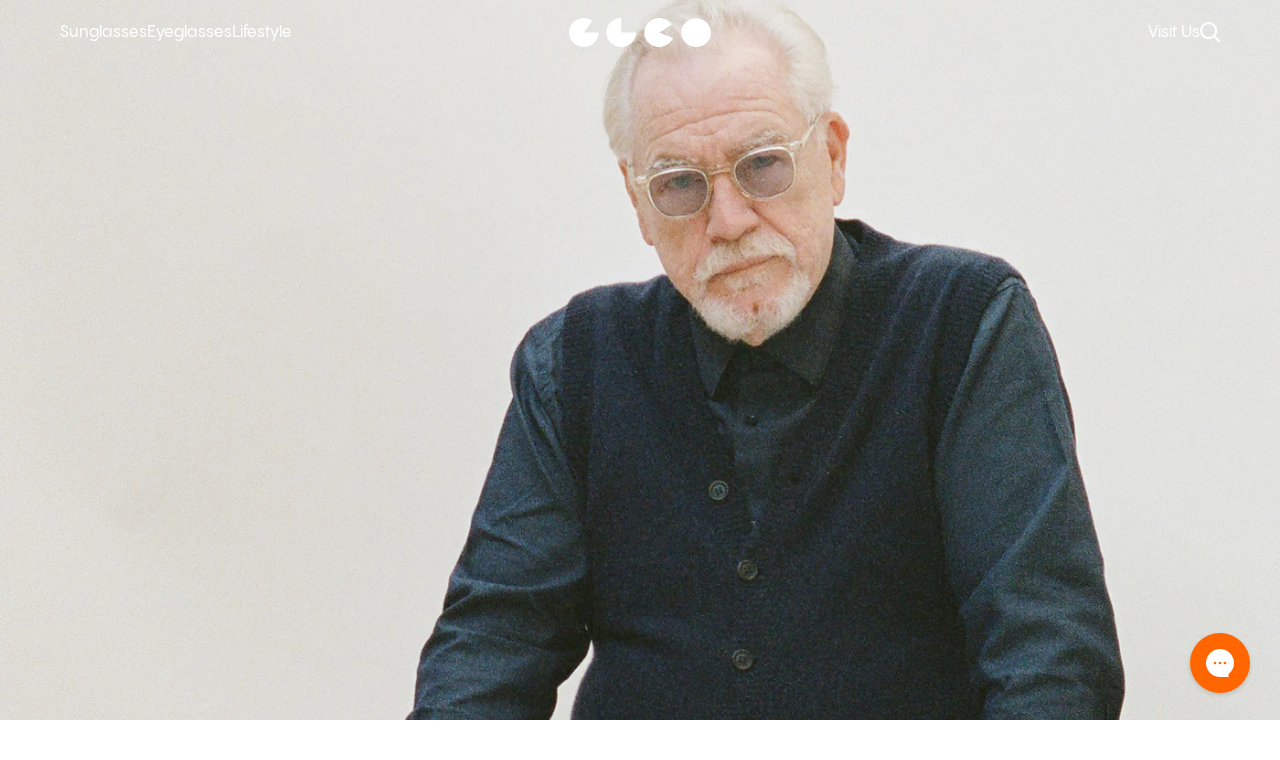

--- FILE ---
content_type: text/css
request_url: https://garrettleight.eu/cdn/shop/t/125/assets/app.bundle.css?v=150425934858916851611760628899
body_size: 18342
content:
@font-face{font-family:swiper-icons;src:url(data:application/font-woff;charset=utf-8;base64,\ [base64]//wADZ2x5ZgAAAywAAADMAAAD2MHtryVoZWFkAAABbAAAADAAAAA2E2+eoWhoZWEAAAGcAAAAHwAAACQC9gDzaG10eAAAAigAAAAZAAAArgJkABFsb2NhAAAC0AAAAFoAAABaFQAUGG1heHAAAAG8AAAAHwAAACAAcABAbmFtZQAAA/gAAAE5AAACXvFdBwlwb3N0AAAFNAAAAGIAAACE5s74hXjaY2BkYGAAYpf5Hu/j+W2+MnAzMYDAzaX6QjD6/4//Bxj5GA8AuRwMYGkAPywL13jaY2BkYGA88P8Agx4j+/8fQDYfA1AEBWgDAIB2BOoAeNpjYGRgYNBh4GdgYgABEMnIABJzYNADCQAACWgAsQB42mNgYfzCOIGBlYGB0YcxjYGBwR1Kf2WQZGhhYGBiYGVmgAFGBiQQkOaawtDAoMBQxXjg/wEGPcYDDA4wNUA2CCgwsAAAO4EL6gAAeNpj2M0gyAACqxgGNWBkZ2D4/wMA+xkDdgAAAHjaY2BgYGaAYBkGRgYQiAHyGMF8FgYHIM3DwMHABGQrMOgyWDLEM1T9/w8UBfEMgLzE////P/5//f/V/xv+r4eaAAeMbAxwIUYmIMHEgKYAYjUcsDAwsLKxc3BycfPw8jEQA/[base64]/uznmfPFBNODM2K7MTQ45YEAZqGP81AmGGcF3iPqOop0r1SPTaTbVkfUe4HXj97wYE+yNwWYxwWu4v1ugWHgo3S1XdZEVqWM7ET0cfnLGxWfkgR42o2PvWrDMBSFj/IHLaF0zKjRgdiVMwScNRAoWUoH78Y2icB/yIY09An6AH2Bdu/UB+yxopYshQiEvnvu0dURgDt8QeC8PDw7Fpji3fEA4z/PEJ6YOB5hKh4dj3EvXhxPqH/SKUY3rJ7srZ4FZnh1PMAtPhwP6fl2PMJMPDgeQ4rY8YT6Gzao0eAEA409DuggmTnFnOcSCiEiLMgxCiTI6Cq5DZUd3Qmp10vO0LaLTd2cjN4fOumlc7lUYbSQcZFkutRG7g6JKZKy0RmdLY680CDnEJ+UMkpFFe1RN7nxdVpXrC4aTtnaurOnYercZg2YVmLN/d/gczfEimrE/fs/bOuq29Zmn8tloORaXgZgGa78yO9/cnXm2BpaGvq25Dv9S4E9+5SIc9PqupJKhYFSSl47+Qcr1mYNAAAAeNptw0cKwkAAAMDZJA8Q7OUJvkLsPfZ6zFVERPy8qHh2YER+3i/BP83vIBLLySsoKimrqKqpa2hp6+jq6RsYGhmbmJqZSy0sraxtbO3sHRydnEMU4uR6yx7JJXveP7WrDycAAAAAAAH//wACeNpjYGRgYOABYhkgZgJCZgZNBkYGLQZtIJsFLMYAAAw3ALgAeNolizEKgDAQBCchRbC2sFER0YD6qVQiBCv/H9ezGI6Z5XBAw8CBK/m5iQQVauVbXLnOrMZv2oLdKFa8Pjuru2hJzGabmOSLzNMzvutpB3N42mNgZGBg4GKQYzBhYMxJLMlj4GBgAYow/P/PAJJhLM6sSoWKfWCAAwDAjgbRAAB42mNgYGBkAIIbCZo5IPrmUn0hGA0AO8EFTQAA);font-weight:400;font-style:normal}:root{--swiper-theme-color:#007aff}.swiper,swiper-container{margin-left:auto;margin-right:auto;position:relative;overflow:hidden;list-style:none;padding:0;z-index:1;display:block}.swiper-vertical>.swiper-wrapper{flex-direction:column}.swiper-wrapper{position:relative;width:100%;height:100%;z-index:1;display:flex;transition-property:transform;transition-timing-function:var(--swiper-wrapper-transition-timing-function, initial);box-sizing:content-box}.swiper-android .swiper-slide,.swiper-wrapper{transform:translateZ(0)}.swiper-horizontal{touch-action:pan-y}.swiper-vertical{touch-action:pan-x}.swiper-slide,swiper-slide{flex-shrink:0;width:100%;height:100%;position:relative;transition-property:transform;display:block}.swiper-slide-invisible-blank{visibility:hidden}.swiper-autoheight,.swiper-autoheight .swiper-slide{height:auto}.swiper-autoheight .swiper-wrapper{align-items:flex-start;transition-property:transform,height}.swiper-backface-hidden .swiper-slide{transform:translateZ(0);-webkit-backface-visibility:hidden;backface-visibility:hidden}.swiper-3d.swiper-css-mode .swiper-wrapper{perspective:1200px}.swiper-3d .swiper-wrapper{transform-style:preserve-3d}.swiper-3d{perspective:1200px}.swiper-3d .swiper-cube-shadow,.swiper-3d .swiper-slide,.swiper-3d .swiper-slide-shadow,.swiper-3d .swiper-slide-shadow-bottom,.swiper-3d .swiper-slide-shadow-left,.swiper-3d .swiper-slide-shadow-right,.swiper-3d .swiper-slide-shadow-top{transform-style:preserve-3d}.swiper-3d .swiper-slide-shadow,.swiper-3d .swiper-slide-shadow-bottom,.swiper-3d .swiper-slide-shadow-left,.swiper-3d .swiper-slide-shadow-right,.swiper-3d .swiper-slide-shadow-top{position:absolute;left:0;top:0;width:100%;height:100%;pointer-events:none;z-index:10}.swiper-3d .swiper-slide-shadow{background:#00000026}.swiper-3d .swiper-slide-shadow-left{background-image:linear-gradient(to left,#00000080,#0000)}.swiper-3d .swiper-slide-shadow-right{background-image:linear-gradient(to right,#00000080,#0000)}.swiper-3d .swiper-slide-shadow-top{background-image:linear-gradient(to top,#00000080,#0000)}.swiper-3d .swiper-slide-shadow-bottom{background-image:linear-gradient(to bottom,#00000080,#0000)}.swiper-css-mode>.swiper-wrapper{overflow:auto;scrollbar-width:none;-ms-overflow-style:none}.swiper-css-mode>.swiper-wrapper::-webkit-scrollbar{display:none}.swiper-css-mode>.swiper-wrapper>.swiper-slide{scroll-snap-align:start start}.swiper-horizontal.swiper-css-mode>.swiper-wrapper{scroll-snap-type:x mandatory}.swiper-vertical.swiper-css-mode>.swiper-wrapper{scroll-snap-type:y mandatory}.swiper-css-mode.swiper-free-mode>.swiper-wrapper{scroll-snap-type:none}.swiper-css-mode.swiper-free-mode>.swiper-wrapper>.swiper-slide{scroll-snap-align:none}.swiper-centered>.swiper-wrapper:before{content:"";flex-shrink:0;order:9999}.swiper-centered>.swiper-wrapper>.swiper-slide{scroll-snap-align:center center;scroll-snap-stop:always}.swiper-centered.swiper-horizontal>.swiper-wrapper>.swiper-slide:first-child{margin-inline-start:var(--swiper-centered-offset-before)}.swiper-centered.swiper-horizontal>.swiper-wrapper:before{height:100%;min-height:1px;width:var(--swiper-centered-offset-after)}.swiper-centered.swiper-vertical>.swiper-wrapper>.swiper-slide:first-child{margin-block-start:var(--swiper-centered-offset-before)}.swiper-centered.swiper-vertical>.swiper-wrapper:before{width:100%;min-width:1px;height:var(--swiper-centered-offset-after)}.swiper-lazy-preloader{width:42px;height:42px;position:absolute;left:50%;top:50%;margin-left:-21px;margin-top:-21px;z-index:10;transform-origin:50%;box-sizing:border-box;border:4px solid var(--swiper-preloader-color, var(--swiper-theme-color));border-radius:50%;border-top-color:#0000}.swiper-watch-progress .swiper-slide-visible .swiper-lazy-preloader,.swiper:not(.swiper-watch-progress) .swiper-lazy-preloader,swiper-container:not(.swiper-watch-progress) .swiper-lazy-preloader{animation:swiper-preloader-spin 1s infinite linear}.swiper-lazy-preloader-white{--swiper-preloader-color:#fff}.swiper-lazy-preloader-black{--swiper-preloader-color:#000}@keyframes swiper-preloader-spin{0%{transform:rotate(0)}to{transform:rotate(360deg)}}.swiper-fade.swiper-free-mode .swiper-slide{transition-timing-function:ease-out}.swiper-fade .swiper-slide{pointer-events:none;transition-property:opacity}.swiper-fade .swiper-slide .swiper-slide{pointer-events:none}.swiper-fade .swiper-slide-active,.swiper-fade .swiper-slide-active .swiper-slide-active{pointer-events:auto}:root{--color-black: #000;--color-white: #FFF;--color-off-white: #FAFAFA;--color-lighter-gray: #F1F1F1;--color-light-gray: #E1E1E1;--color-medium-gray: #B1B1B1;--color-gray: #CCCCCC;--color-grayer: #DDD;--color-dark-gray: #4C4C4C;--color-darker-gray: #333;--color-darkest-gray: #222;--color-orange: #FF6600;--color-mauve: #a65e59;--color-green: #1f5824;--color-light-green: #95C03D;--color-natural: #F6F2E6;--spacing-0: 0px;--spacing-1: 20px;--spacing-2: 40px;--spacing-3: 60px;--spacing-4: 70px;--spacing-5: 100px;--spacing-20: 20px;--spacing-30: 30px;--spacing-40: 40px;--spacing-50: 50px;--spacing-60: 60px;--spacing-70: 70px;--spacing-80: 80px;--spacing-100: 100px;--gutter: 30px;--grid-column-gap: 10px;--z-pdf-action-bar: 50;--z-mobile-menu: 99;--z-header: 100;--z-header-nav: 110;--z-filter-drawer: 150;--z-ajax-cart: 200;--z-pencil-banner: 225;--z-search-overlay: 250;--z-modal: 500;--z-skip-to: 10000;--transition-drawer-in: transform .6s cubic-bezier(.34, .38, 0, 1);--transition-drawer-out: transform .45s cubic-bezier(.51, .22, .12, 1);--transition-backdrop-in: opacity .45s cubic-bezier(.48, .19, .15, .8);--transition-backdrop-out: opacity .4s cubic-bezier(.42, 0, .51, .79);--btn-bg-color: transparent;--btn-border-color: #000;--btn-color: #000;--btn-active-bg-color: var(--main-color);--btn-active-color: #FFF;--btn-active-border-color: var(--main-color);--btn-active-scale: .97;--btn-radius: 50px;--form-control-radius: 10px;--drawer-bg-color: var(--color-white);--backdrop-color: var(--color-black);--backdrop-opacity: .6;--pencil-banner-height: 0px;--header-height: 65px;--header-glco-logo-width: 118px;--header-mr-leight-logo-width: 118px;--footer-link-color: var(--color-light-green);--collection-hero-height: 50vh;--stripe-width: 4px;--product-image-bg-color: var(--color-lighter-gray);--product-image-aspect-ratio: .8}@media (min-width: 768px){:root{--gutter: 60px}}@media (min-width: 1800px){:root{--gutter: 100px}}@media (min-width: 1280px){:root{--header-glco-logo-width: 142px;--header-mr-leight-logo-width: 161px}}@media (min-width: 900px){:root{--product-image-aspect-ratio: 1}}body.theme-mr-leight{--footer-bg: var(--mr-leight-footer-bg-color, #A65E59);--footer-link-color: var(--mr-leight-footer-link-color, #FF6600);--footer-text: var(--mr-leight-footer-text-color, #FFF)}/*! normalize.css v8.0.1 | MIT License | github.com/necolas/normalize.css */html{line-height:1.15;-webkit-text-size-adjust:100%}body{margin:0}main{display:block}h1{font-size:2em;margin:.67em 0}pre{font-family:monospace,monospace;font-size:1em}a{background-color:#0000}abbr[title]{border-bottom:none;text-decoration:underline;text-decoration:underline dotted}code,kbd,samp{font-family:monospace,monospace;font-size:1em}sub,sup{font-size:75%;line-height:0;position:relative;vertical-align:baseline}sub{bottom:-.25em}sup{top:-.5em}img{border-style:none}button,input,optgroup,select,textarea{font-family:inherit;font-size:100%;line-height:1.15;margin:0}button::-moz-focus-inner,[type=button]::-moz-focus-inner,[type=reset]::-moz-focus-inner,[type=submit]::-moz-focus-inner{border-style:none;padding:0}button:-moz-focusring,[type=button]:-moz-focusring,[type=reset]:-moz-focusring,[type=submit]:-moz-focusring{outline:1px dotted ButtonText}fieldset{padding:.35em .75em .625em}legend{box-sizing:border-box;color:inherit;display:table;max-width:100%;padding:0;white-space:normal}textarea{overflow:auto}[type=checkbox],[type=radio]{box-sizing:border-box;padding:0}[type=search]{-webkit-appearance:textfield;outline-offset:-2px}::-webkit-file-upload-button{-webkit-appearance:button;font:inherit}details{display:block}summary{display:list-item}[hidden]{display:none}*,*:before,*:after{box-sizing:border-box}html{font-family:sans-serif;line-height:1.15;-webkit-text-size-adjust:100%;-ms-text-size-adjust:100%;-webkit-tap-highlight-color:rgba(0,0,0,0)}*,*:before,*:after{margin:0}body{margin:0;background-color:#fff;color:var(--base-text-color, #000);font-family:Pangram Sans,-apple-system,BlinkMacSystemFont,Segoe UI,Roboto,Helvetica Neue,Arial,sans-serif;font-size:1rem;line-height:1.375;text-align:left;text-rendering:optimizeLegibility;-moz-osx-font-smoothing:grayscale;-webkit-font-smoothing:antialiased}[tabindex="-1"]:focus{outline:0!important}hr{box-sizing:content-box;height:0;overflow:visible}h1,h2,h3,h4,h5,h6,p{margin-top:0;margin-bottom:1rem}p:last-child{margin-bottom:0}ol,ul,dl{margin-top:0;margin-bottom:1rem}ol ol,ul ul,ol ul,ul ol{margin-bottom:0}blockquote{margin:0 0 1rem}b,strong{font-weight:bolder}small{font-size:80%}a{text-decoration:none;color:var(--base-text-color, #000)}img{vertical-align:middle;border-style:none;max-width:100%}svg{overflow:hidden;vertical-align:middle}address{margin-bottom:1rem;font-style:normal}label{display:inline-block;margin-bottom:15px}button{border-radius:0}input,button,select,optgroup,textarea{margin:0;font-family:inherit;font-size:inherit;line-height:inherit}button,input{overflow:visible}button,select{text-transform:none}select{word-wrap:normal}button,[type=button],[type=reset],[type=submit]{-webkit-appearance:button}button:not(:disabled),[type=button]:not(:disabled),[type=reset]:not(:disabled),[type=submit]:not(:disabled){cursor:pointer}button::-moz-focus-inner,[type=button]::-moz-focus-inner,[type=reset]::-moz-focus-inner,[type=submit]::-moz-focus-inner{padding:0;border-style:none}input[type=radio],input[type=checkbox]{box-sizing:border-box;padding:0}input[type=date],input[type=time],input[type=datetime-local],input[type=month]{-webkit-appearance:listbox}textarea{overflow:auto;resize:vertical}fieldset{min-width:0;padding:0;margin:0;border:0}legend{display:block;width:100%;max-width:100%;padding:0;margin-bottom:.5rem;line-height:inherit;color:inherit;white-space:normal}progress{vertical-align:baseline}[type=number]::-webkit-inner-spin-button,[type=number]::-webkit-outer-spin-button{height:auto}[type=search]{outline-offset:-2px;-webkit-appearance:none}[type=search]::-webkit-search-decoration{-webkit-appearance:none}[type=search]::-webkit-search-cancel-button{display:none}::-webkit-file-upload-button{font:inherit;-webkit-appearance:button}output{display:inline-block}summary{display:list-item;cursor:pointer}template{display:none}[hidden]{display:none!important}::-moz-selection{background-color:var(--base-text-color, #000);color:#fff}::selection{background-color:var(--base-text-color, #000);color:#fff}.font-base,.font-pangram-sans{font-family:Pangram Sans,-apple-system,BlinkMacSystemFont,Segoe UI,Roboto,Helvetica Neue,Arial,sans-serif}.font-pangram-sans-cond{font-family:Pangram Sans Condensed}.font-acma{font-family:Acma}.font-abc-diatype-semi-mono{font-family:ABC Diatype Semi-Mono}.text-uppercase{text-transform:uppercase}h1,h2,h3,h4,h5,h6{font-family:Pangram Sans,-apple-system,BlinkMacSystemFont,Segoe UI,Roboto,Helvetica Neue,Arial,sans-serif;font-weight:700}h4{font-size:1rem;line-height:26px}.headline-hero{font-size:40px;line-height:40px;font-weight:500}@media (min-width: 1280px){.headline-hero{font-size:70px;line-height:75px}}@media (min-width: 1800px){.headline-hero{font-size:90px;line-height:95px}}.headline-large{font-family:Pangram Sans Condensed;font-size:30px;line-height:1;text-transform:uppercase}@media (min-width: 1280px){.headline-large{font-size:70px}}@media (min-width: 1800px){.headline-large{font-size:90px}}.headline-1{font-family:Pangram Sans Condensed;text-transform:uppercase;font-size:40px;line-height:1}@media (min-width: 1280px){.headline-1{font-size:70px}}.headline-2{font-size:24px;line-height:30px;font-weight:600}@media (min-width: 1280px){.headline-2{font-size:36px;line-height:44px}}.headline-3{font-size:30px;line-height:36px;font-weight:600}.headline-4{font-size:14px;line-height:20px;font-weight:600}@media (min-width: 900px){.headline-4{font-size:20px;line-height:26px}}.headline-5{font-size:14px;line-height:20px;font-family:Pangram Sans,-apple-system,BlinkMacSystemFont,Segoe UI,Roboto,Helvetica Neue,Arial,sans-serif;font-weight:600;text-transform:uppercase}@media (min-width: 1280px){.headline-5{font-size:16px;line-height:26px}}.headline-6{font-weight:500;font-size:30px;line-height:36px}@media (min-width: 1280px){.headline-6{font-size:50px;line-height:60px}}.headline-7{font-size:30px;line-height:36px}@media (max-width: 1279.98px){body.theme-mr-leight .headline-7{font-size:36px;line-height:42px}}@media (min-width: 1280px){.headline-7{font-size:50px;line-height:60px}}.headline-8{font-size:30px;line-height:36px}@media (max-width: 1279.98px){body.theme-mr-leight .headline-8{font-size:36px;line-height:42px}}@media (min-width: 1280px){.headline-8{font-size:70px;line-height:80px}}.type-fine{font-size:14px;line-height:21px;font-family:ABC Diatype Semi-Mono;font-weight:400}@media (max-width: 1279.98px){.type-responsive{font-size:14px;line-height:21px}}.text-left{text-align:left}.text-center{text-align:center}.text-right{text-align:right}.text-orange{color:var(--main-color)}.text-muted{color:#999}.text-sm{font-size:14px;line-height:21px}.mx-auto{margin-left:auto;margin-right:auto}.visually-hidden{position:absolute!important;overflow:hidden;clip:rect(0 0 0 0);height:1px;width:1px;margin:-1px;padding:0;border:0}.js-focus-hidden:focus{outline:none}.label-hidden{position:absolute!important;overflow:hidden;clip:rect(0 0 0 0);height:1px;width:1px;margin:-1px;padding:0;border:0}.no-placeholder .label-hidden,.visually-shown{position:inherit!important;overflow:auto;clip:auto;width:auto;height:auto;margin:0}.no-js:not(html){display:none}.no-js .no-js:not(html){display:block}.no-js .js{display:none}.skip-link:focus{position:absolute!important;overflow:auto;clip:auto;width:auto;height:auto;margin:0;color:var(--base-text-color, #000);background-color:#fff;padding:16px;z-index:var(--z-skip-to);transition:none}label{font-weight:500}.form-group{margin-bottom:15px}.form-control{-webkit-appearance:none;-moz-appearance:none;appearance:none;display:block;width:100%;box-sizing:border-box;border:1px solid rgba(0,0,0,0);background-color:var(--color-lighter-gray);padding:15px 15px 12px;border-radius:var(--form-control-radius);font-size:14px;font-family:Pangram Sans,-apple-system,BlinkMacSystemFont,Segoe UI,Roboto,Helvetica Neue,Arial,sans-serif;color:var(--base-text-color, #000)}@media screen and (-webkit-min-device-pixel-ratio: 0)and (max-device-width: 768px){.form-control{font-size:16px}}.form-control:focus{outline:none}.form-control.has-error{outline:2px solid var(--main-color)}select.form-control{border:1px solid var(--btn-border-color);border-radius:var(--btn-radius);background-color:#0000;padding:9px 23px 7px 35px;line-height:1;text-indent:.01px;text-overflow:"";cursor:pointer;background-image:url('data:image/svg+xml,<svg width="12" height="8" viewBox="0 0 12 8" fill="none" xmlns="http://www.w3.org/2000/svg"><path d="M11.24 0.919998H0.76L6 7.09L11.24 0.919998Z" fill="black"/></svg>');background-repeat:no-repeat;background-position:center left 13px}.form-check{display:block;min-height:1.5rem;padding-left:2.2em}.form-check label{margin-bottom:0}.form-check+.form-check{margin-top:.5rem}.form-check-input{width:20px;height:20px;margin-top:.15em;vertical-align:top;background-color:#fff;background-repeat:no-repeat;background-position:center;background-size:contain;border:1px solid rgba(0,0,0,.25);-webkit-appearance:none;-moz-appearance:none;appearance:none;-webkit-print-color-adjust:exact;color-adjust:exact}.form-check-input[type=checkbox]{border-radius:5px}.form-check-input[type=radio]{border-radius:50%;border:1px solid var(--base-text-color, #000)}.form-check-input:checked[type=checkbox]{background-image:url('data:image/svg+xml,<svg xmlns="http://www.w3.org/2000/svg" width="12.584" height="10.259" viewBox="0 0 12.584 10.259"><path id="Path_1501" data-name="Path 1501" d="M37.724,283.022l-5.808,5.808L29.587,286.5l-1.516,1.514,2.327,2.328,0,0,1.514,1.517,7.33-7.327Z" transform="translate%28-27.364 -282.314%29" fill="%23295024" stroke="rgba%280,0,0,0%29" stroke-miterlimit="10" stroke-width="1"/></svg>');background-size:70% 70%;background-position:center}.form-check-input--rounded[type=checkbox]{border-radius:50%;border:.5px solid var(--base-text-color, #000);width:23px;height:23px;margin-top:0}.form-check-input--rounded[type=checkbox]:checked{background-image:none;background-color:var(--main-color);border-color:var(--main-color)}.form-check .form-check-input{float:left;margin-left:-2.3em}.quantity-adjuster{display:inline-flex;align-items:center;gap:3px;font-size:14px;font-family:Pangram Sans,-apple-system,BlinkMacSystemFont,Segoe UI,Roboto,Helvetica Neue,Arial,sans-serif}.quantity-adjuster__button{position:relative;height:22px;width:22px;background-color:var(--color-light-gray);transition:background-color .25s ease}.quantity-adjuster__button.is-disabled{cursor:not-allowed;opacity:.5}@media (hover: hover){.quantity-adjuster__button:not(.is-disabled):hover{background-color:var(--main-color)}.quantity-adjuster__button:not(.is-disabled):hover .quantity-adjuster__icon:before,.quantity-adjuster__button:not(.is-disabled):hover .quantity-adjuster__icon:after{background-color:var(--color-white)}}.quantity-adjuster__value{display:inline-block;min-width:41px;text-align:center;padding:0 10px;background:var(--color-white);border:1px solid var(--color-light-gray);line-height:20px}.quantity-adjuster__icon{display:inline-block;position:absolute;top:50%;left:50%;transform:translate(-50%,-50%);height:5px;width:5px}.quantity-adjuster__icon:before,.quantity-adjuster__icon:after{content:"";position:absolute;background-color:var(--color-black);transition:background-color .1s ease}.quantity-adjuster__icon:before{top:50%;left:0;right:0;height:1px;transform:translateY(-50%)}.quantity-adjuster__icon.plus{height:7px;width:7px}.quantity-adjuster__icon.plus:after{left:50%;top:0;bottom:0;transform:translate(-50%);width:1px}.minimal-input{--icon-btn-width: 30px;position:relative;display:flex;column-gap:5px}.minimal-input .form-control{width:auto;max-width:100%;flex:1;padding:0 0 7px;border:none;border-bottom:1px solid var(--base-text-color, #000);border-radius:0;background-color:#0000}.minimal-input .form-control:-moz-placeholder{color:var(--color-darker-gray)}.minimal-input .form-control::-moz-placeholder{color:var(--color-darker-gray)}.minimal-input .form-control:-ms-input-placeholder{color:var(--color-darker-gray)}.minimal-input .form-control::-webkit-input-placeholder{color:var(--color-darker-gray)}.minimal-input.has-icon-btn .form-control{padding-right:var(--icon-btn-width)}.minimal-input .minimal-input__icon-btn{display:inline-block;position:relative;z-index:1;background:none;width:auto;border:none;overflow:hidden;cursor:pointer;font-weight:400;line-height:1;text-decoration:none!important;vertical-align:middle;padding:0;position:absolute;top:0;bottom:4px;right:0;width:var(--icon-btn-width)}.minimal-input .minimal-input__icon-btn svg{width:14px;height:auto}.minimal-input .minimal-input__btn{display:inline-block;position:relative;z-index:1;background:none;width:auto;border:none;overflow:hidden;cursor:pointer;font-weight:400;line-height:1;text-decoration:none!important;vertical-align:middle;border-bottom:1px solid;padding:0 29px}.minimal-input--light .form-control{border-bottom-color:var(--color-white);color:var(--color-white)}.minimal-input--light .form-control:-moz-placeholder{color:var(--color-white)}.minimal-input--light .form-control::-moz-placeholder{color:var(--color-white)}.minimal-input--light .form-control:-ms-input-placeholder{color:var(--color-white)}.minimal-input--light .form-control::-webkit-input-placeholder{color:var(--color-white)}.minimal-input--light .minimal-input__btn{color:var(--color-white)}.minimal-input--lg .form-control,.minimal-input--lg .minimal-input__btn{font-size:16px;font-weight:600;border-bottom-width:2px}.minimal-input--lg .form-control{padding-top:5px;padding-bottom:9px}.minimal-input--xl .form-control,.minimal-input--xl .minimal-input__btn{font-size:30px;line-height:1;font-weight:600;border-bottom-width:2px}@media (min-width: 900px){.minimal-input--xl .form-control,.minimal-input--xl .minimal-input__btn{font-size:36px}}.minimal-input--xl .form-control{padding-top:5px;padding-bottom:0}.btn{display:inline-block;position:relative;z-index:1;background:none;width:auto;border:none;overflow:hidden;cursor:pointer;font-weight:400;line-height:1;text-decoration:none!important;vertical-align:middle;padding:9px 23px 7px;border-radius:var(--btn-radius);font-size:14px;font-family:ABC Diatype Semi-Mono;text-transform:uppercase;color:var(--btn-color);text-align:center;transition:all .25s ease}.btn:after{content:"";position:absolute;bottom:0;right:0;left:0;top:0;height:100%;width:100%;z-index:-1;background-color:var(--btn-bg-color);border:1px solid var(--btn-border-color);border-radius:var(--btn-radius);transition:all .25s ease}@media (hover: hover){.btn:not(:disabled):hover,.btn:not(:disabled):focus{color:var(--btn-active-color)}.btn:not(:disabled):hover:after,.btn:not(:disabled):focus:after{background-color:var(--btn-active-bg-color);border-color:var(--btn-active-border-color);transform:scale(var(--btn-active-scale))}}.btn.disabled,.btn:disabled{cursor:not-allowed;--btn-color: var(--color-black);--btn-bg-color: var(--color-light-gray);--btn-border-color: var(--color-grayer)}.btn:focus{outline:0}.btn--light{--btn-border-color: #FFF;--btn-color: #FFF}.btn--primary{--btn-color: #FFF;--btn-bg-color: #000}.btn--inverted{--btn-border-color: #FFF;--btn-bg-color: #FFF;--btn-color: #000}.btn--block{width:100%}.btn--lg{padding:16px 31px 14px}.btn--xl{font-size:20px}.btn-group{display:flex;column-gap:40px;row-gap:20px}.btn-group--vertical{flex-direction:column;align-items:flex-start}.pill-group{display:flex;column-gap:20px;row-gap:32px;flex-wrap:wrap}.pill-group--sm{column-gap:15px;row-gap:20px}.pill-group--scroller{padding:0 var(--gutter)}@media (max-width: 899.98px){.pill-group--scroller{width:100%;flex-wrap:nowrap;overflow:scroll;-webkit-overflow-scrolling:touch;-ms-overflow-style:none;scrollbar-width:none}.pill-group--scroller::-webkit-scrollbar{display:none;-webkit-appearance:none;width:0;height:0}}.pill{--pill-height: 30px;--border-color: var(--color-gray);--bg-color: var(--color-off-white);--color: var(--color-black);--active-border-color: var(--color-black);--active-bg-color: var(--color-black);--active-color: var(--color-white);display:inline-block;height:var(--pill-height);padding:7px 18px 6px;white-space:nowrap;border:1px solid var(--border-color);border-radius:50px;background-color:var(--bg-color);color:var(--color);font-family:ABC Diatype Semi-Mono;font-size:14px;line-height:1;cursor:pointer;transition:all .12s ease}.pill:has(>svg){padding-top:5px;padding-bottom:5px}.pill svg{fill:var(--color);height:100%;width:auto}@media (hover: hover){.pill:hover{--border-color: var(--active-border-color);--bg-color: var(--active-bg-color);--color: var(--active-color)}}.pill--active{--border-color: var(--active-border-color);--bg-color: var(--active-bg-color);--color: var(--active-color);cursor:auto}.pill--highlighted{--border-color: var(--main-color);--bg-color: var(--main-color);--color: var(--color-white);--active-border-color: var(--main-color);--active-bg-color: var(--main-color);--active-color: var(--color-white);cursor:auto}.pill--sm{--pill-height: 25px;padding:5px 13px;font-size:13px}.layout-wrapper{display:flex;flex-direction:column;min-height:100vh;min-height:var(--viewport-height)}.layout-wrapper .layout{display:flex;flex:1 0 0;flex-direction:column}.layout-wrapper .view-container{min-height:100vh;min-height:var(--viewport-height)}.layout-content-wrapper,.shopify-challenge__container{padding-top:126px;padding-top:calc(126px + var(--pencil-banner-height));padding-bottom:126px}@media (min-width: 900px){.layout-content-wrapper,.shopify-challenge__container{padding-top:126px;padding-top:calc(126px + var(--pencil-banner-height));padding-bottom:126px}}.layout-content-wrapper.flush-top,.shopify-challenge__container.flush-top{padding-top:0;padding-top:var(--pencil-banner-height)}.spacer{--height-xs: var(--spacing-20);--height-lg: var(--spacing-40);--height-xl: var(--spacing-60);--height-xxxl: var(--spacing-100);height:var(--height-xs, 0)}@media (min-width: 900px){.spacer{height:var(--height-lg)}}@media (min-width: 1280px){.spacer{height:var(--height-xl)}}@media (min-width: 1800px){.spacer{height:var(--height-xxxl)}}.glco-grid-10{display:grid;grid-template-columns:repeat(10,1fr);column-gap:var(--grid-column-gap)}.glco-grid-9{display:grid;grid-template-columns:repeat(9,1fr);column-gap:var(--grid-column-gap)}table{width:100%;max-width:100%;background-color:#0000;border-spacing:0}table tr,table td{height:auto!important;width:auto!important}table td,table th{padding:12px 5px;border-bottom:1px solid var(--base-text-color, #000)}table tr:last-child td{border-bottom:none}table th{vertical-align:bottom}table td{vertical-align:top}table tfoot tr:first-child td{padding-top:36px;border-top:1px solid var(--base-text-color, #000)}.table--account{text-align:right}.table--account tbody,.table--account tfoot{font-size:14px;line-height:21px}.rte a{color:var(--main-color)}.rte table:not(:first-child){margin-top:2rem}.rte table tbody tr:first-child td{font-weight:700;border-top:none}.slideshow__nav{position:absolute;z-index:1;top:50%;width:100%;transform:translateY(-50%);display:flex;justify-content:space-between;pointer-events:none}.slideshow__nav-btn{height:24px;width:24px;border-radius:50%;background-color:var(--color-white);cursor:pointer;pointer-events:auto}.slideshow__nav-btn.swiper-button-disabled{cursor:auto}.slideshow__nav-btn.swiper-button-disabled svg{opacity:.2}.slideshow__nav-btn svg{position:absolute;top:50%;left:50%;height:12px;width:auto;transform:translate(-50%,-50%)}@media (min-width: 1280px){.slideshow__nav-btn{height:44px;width:44px}.slideshow__nav-btn svg{height:15px}}.slideshow__nav-btn--next{transform:translate(50%)}.slideshow__nav-btn--prev{transform:translate(-50%) rotate(180deg)}@media (hover: hover){.slideshow__nav-btn:hover:not(.swiper-button-disabled) svg{fill:var(--main-color)}}.modal-open{overflow:hidden}.modal-open .modal{overflow-x:hidden;overflow-y:auto}.modal{--modal-dialog-margin: calc(var(--gutter)/2);--modal-inner-padding: 20px 20px;--modal-dialog-min-height: calc(100% - var(--gutter));--modal-dialog-before-height: calc(100vh - var(--gutter));position:fixed;top:0;left:0;z-index:var(--z-modal);display:none;width:100%;height:100%;overflow:hidden;outline:0}@media (min-width: 768px){.modal{--modal-dialog-margin: var(--gutter);--modal-inner-padding: 25px var(--gutter);--modal-dialog-min-height: calc(100% - var(--gutter)*2);--modal-dialog-before-height: calc(100vh - var(--gutter)*2)}}.modal-dialog{position:relative;width:auto;margin:var(--modal-dialog-margin);pointer-events:none}.modal-dialog-centered{display:flex;align-items:center;min-height:var(--modal-dialog-min-height)}.modal-dialog-centered:before{display:block;height:var(--modal-dialog-before-height);height:min-content;content:""}.modal-dialog-centered.modal-dialog-scrollable{flex-direction:column;justify-content:center;height:100%}.modal-dialog-centered.modal-dialog-scrollable .modal-content{max-height:none}.modal-dialog-centered.modal-dialog-scrollable:before{content:none}.modal__close{position:fixed;top:16px;left:16px;background-color:#fff;color:#000;cursor:pointer}.modal-content{position:relative;display:flex;flex-direction:column;width:100%;color:var(--base-text-color, #000);pointer-events:auto;background-color:#fff;background-clip:padding-box;border-radius:0;overflow:hidden;outline:0}.modal-backdrop{position:fixed;top:0;left:0;z-index:calc(var(--z-modal) - 1);width:100vw;height:100vh;background-color:var(--backdrop-color)}.modal-backdrop.fade{opacity:0}.modal-backdrop.show{opacity:var(--backdrop-opacity)}.modal-header{display:flex;align-items:flex-start;justify-content:space-between;gap:var(--spacing-1);padding:25px 32px;font-weight:600}.modal-header button.close{padding:0;line-height:1;background:none;border:none;cursor:pointer}.modal-header button.close svg{height:1em;width:auto;transform:rotate(45deg)}.modal-body{position:relative;flex:1 1 auto;padding:var(--modal-inner-padding);padding-top:0}.modal-footer{padding:var(--modal-inner-padding);padding-top:0}.modal-body__content{margin-bottom:1rem}.modal-body__content p:last-child{margin:0}.modal-footer__content p:last-child{margin:0}.modal-scrollbar-measure{position:absolute;top:-9999px;width:50px;height:50px;overflow:scroll}@media (min-width: 576px){.modal-dialog{max-width:600px;margin:1.75rem auto}.modal-dialog-scrollable{max-height:calc(100% - 3.5rem)}.modal-dialog-scrollable .modal-content{max-height:calc(100vh - 3.5rem)}.modal-dialog-centered{min-height:calc(100% - 3.5rem)}.modal-dialog-centered:before{height:calc(100vh - 3.5rem);height:min-content}}@media (min-width: 900px){.modal-lg,.modal-xl{max-width:800px}}@media (min-width: 1280px){.modal-xl{max-width:1140px}}.fade{transition:var(--transition-backdrop-in)}.fade:not(.show){opacity:0;transition:var(--transition-backdrop-out)}.d-none{display:none!important}.d-inline{display:inline!important}.d-inline-block{display:inline-block!important}.d-block{display:block!important}.d-flex{display:flex!important}.d-inline-flex{display:inline-flex!important}@media (min-width: 576px){.d-sm-none{display:none!important}.d-sm-inline{display:inline!important}.d-sm-inline-block{display:inline-block!important}.d-sm-block{display:block!important}.d-sm-flex{display:flex!important}.d-sm-inline-flex{display:inline-flex!important}}@media (min-width: 768px){.d-md-none{display:none!important}.d-md-inline{display:inline!important}.d-md-inline-block{display:inline-block!important}.d-md-block{display:block!important}.d-md-flex{display:flex!important}.d-md-inline-flex{display:inline-flex!important}}@media (min-width: 900px){.d-lg-none{display:none!important}.d-lg-inline{display:inline!important}.d-lg-inline-block{display:inline-block!important}.d-lg-block{display:block!important}.d-lg-flex{display:flex!important}.d-lg-inline-flex{display:inline-flex!important}}@media (min-width: 1280px){.d-xl-none{display:none!important}.d-xl-inline{display:inline!important}.d-xl-inline-block{display:inline-block!important}.d-xl-block{display:block!important}.d-xl-flex{display:flex!important}.d-xl-inline-flex{display:inline-flex!important}}@media (min-width: 1480px){.d-xxl-none{display:none!important}.d-xxl-inline{display:inline!important}.d-xxl-inline-block{display:inline-block!important}.d-xxl-block{display:block!important}.d-xxl-flex{display:flex!important}.d-xxl-inline-flex{display:inline-flex!important}}@media (min-width: 1800px){.d-xxxl-none{display:none!important}.d-xxxl-inline{display:inline!important}.d-xxxl-inline-block{display:inline-block!important}.d-xxxl-block{display:block!important}.d-xxxl-flex{display:flex!important}.d-xxxl-inline-flex{display:inline-flex!important}}.image-responsive{object-position:var(--object-position-mobile, 50% 50%)}@media (min-width: 900px){.image-responsive{object-position:var(--object-position-desktop, 50% 50%)}}.image-lazy{transition:opacity cubic-bezier(.42,.33,.21,.82) .32s;opacity:0}.image-lazy.lazyload{opacity:0}.image-lazy.lazyloaded{opacity:1}.pencil-banner{position:fixed;z-index:var(--z-pencil-banner);top:0;left:0;right:0;padding:0 7px;background-color:var(--main-color);color:var(--color-white);font-size:12px;line-height:1.15}@media (min-width: 768px){.pencil-banner{padding:0 14px;font-size:18px;font-size:clamp(12px,1.8vw,18px)}}.pencil-banner a{color:var(--color-white);text-decoration:underline}.pencil-banner__bar{position:relative;padding:8px 0 7px;display:flex;align-items:center}@media (min-width: 768px){.pencil-banner__bar{padding-top:11px;padding-bottom:10px;min-height:60px}}.pencil-banner__bar-content{flex:1;margin:0 auto;padding:0 26px}@media (min-width: 768px){.pencil-banner__bar-content{padding:0 48px}.pencil-banner__bar-content.text-center{max-width:max(50em,75vw)}}.pencil-banner__bar-content.text-left,.pencil-banner__bar-content.text-right{padding-right:0}.pencil-banner__bar-close{position:absolute;top:0;left:0;bottom:0;display:flex;align-items:center}.pencil-banner__bar-close button{height:18px;width:18px;border-radius:50%;padding:0;line-height:1;background:none;background-color:var(--color-white);color:var(--main-color);border:none}@media (min-width: 768px){.pencil-banner__bar-close button{height:30px;width:30px}}.pencil-banner__bar-close button svg{height:75%;width:auto;transform:rotate(45deg)}@media (min-width: 768px){.pencil-banner__bar-close button svg{height:55%}}.header-nav{position:fixed;z-index:var(--z-header-nav);top:0;top:var(--pencil-banner-height, 0px);transition:filter .45s ease}.header-nav--left{left:0}.header-nav--right{right:0}.nav-drawer-open-left .header-nav--right,.nav-drawer-open-right .header-nav--left{pointer-events:none;-webkit-user-select:none;user-select:none;filter:saturate(0) brightness(.2);transition-duration:.6s}@media (max-width: 899.98px){.header-nav{display:none}}.header-nav__list{position:relative;z-index:1;height:var(--header-height);display:flex;align-items:center;gap:var(--spacing-30);padding:0 calc(var(--gutter)*.5);max-width:calc(50vw - var(--header-logo-width)*.5)}@media (min-width: 1280px){.header-nav__list{padding:0 var(--gutter);gap:25px}}@media (min-width: 1800px){.header-nav__list{gap:var(--spacing-50)}}.header-nav__list,.header-nav__list a,.header-nav__list svg{transition-property:color,background-color,fill;transition-duration:.3s;transition-timing-function:ease}.header-nav__list,.header-nav__list a{color:var(--header-color)}.header-nav__list svg{fill:var(--header-color)}.header-nav-item{position:relative;height:100%;display:flex;align-items:center;transition:border-top-color .3s ease}.header-nav-item:before{content:"";position:absolute;top:0;left:0;right:0;height:var(--stripe-width);background-color:#0000}.header-nav-item--cart{margin-right:4px}.header-nav-item.is-active:before{background-color:var(--header-active-color)}.header-nav-item__link{cursor:pointer}.nav-drawer-open-left .header-nav--left .header-nav__list,.nav-drawer-open-right .header-nav--right .header-nav__list{--header-color: var(--color-black);--header-active-color: var(--main-color)}body.nav-drawer-open{overflow:hidden}.nav-drawer{position:absolute;top:0;height:100vh;height:calc(100vh - var(--pencil-banner-height));width:100%;min-width:350px;background-color:var(--drawer-bg-color);display:flex;flex-direction:column;justify-content:space-between;overflow:scroll;-webkit-overflow-scrolling:touch;-ms-overflow-style:none;scrollbar-width:none;transition:var(--transition-drawer-out)}.nav-drawer::-webkit-scrollbar{display:none;-webkit-appearance:none;width:0;height:0}.nav-drawer.is-open{transform:translate(0);transition:var(--transition-drawer-in)}.nav-drawer--left{left:0;transform:translate(-100%)}.nav-drawer--right{right:0;transform:translate(100%)}.nav-drawer-backdrop{position:fixed;bottom:0;right:0;left:0;top:0;height:100%;width:100%;z-index:calc(var(--z-header-nav) - 1);background-color:var(--backdrop-color);opacity:0;pointer-events:none;cursor:pointer;transition:var(--transition-backdrop-out)}.nav-drawer-open .nav-drawer-backdrop{opacity:var(--backdrop-opacity);pointer-events:auto;transition:var(--transition-backdrop-in)}.nav-drawer__block{position:absolute;top:0;left:0;height:100%;width:100%;padding:max(20vh,120px) var(--gutter) max(15vh,90px);display:flex;flex-direction:column;justify-content:space-between;gap:100px;pointer-events:none;opacity:0;transform:translate(-20px);transition:opacity 375ms cubic-bezier(.63,.2,.25,1),transform 375ms cubic-bezier(.73,.3,.38,1)}.nav-drawer--right .nav-drawer__block{transform:translate(20px)}.nav-drawer__block.is-active{pointer-events:auto;opacity:1;transform:translate(0)}.nav-drawer.is-open .nav-drawer__block.is-active{transition:opacity .6s ease-in .25s,transform .75s cubic-bezier(.27,.41,.11,1) .25s}.nav-drawer__block ul{list-style:none;padding:0;margin:0;display:flex;flex-direction:column;gap:12px}.nav-drawer__block ul svg.svg-mr-leight{height:19px;width:auto}.header-mobile-nav{display:flex;gap:16px;padding:0 6px}@media (min-width: 900px){.header-mobile-nav{display:none}}.header-mobile-nav-item{position:relative;height:25px;width:25px;border-radius:50%;background-color:var(--color-white)}.header-mobile-nav-item svg{position:absolute;top:50%;left:50%;transform:translate(-50%,-50%)}.header-mobile-nav-item--cart svg{width:12px}.header-mobile-nav-item--menu svg{width:24px}body.search-overlay-open{overflow:hidden}.search-overlay{position:fixed;bottom:0;right:0;left:0;top:0;height:100%;width:100%;z-index:var(--z-search-overlay);display:flex;align-items:center;justify-content:center;background-color:var(--color-white);opacity:0;pointer-events:none;transition:var(--transition-backdrop-out)}.search-overlay.is-open{opacity:1;pointer-events:auto;transition:var(--transition-backdrop-in)}.search-overlay__header{position:absolute;top:0;left:0;right:0;height:var(--header-height);display:flex;align-items:center;justify-content:center}.search-overlay__header a{padding:6px}.search-overlay__header svg{height:24px;width:auto;transform:rotate(45deg)}.header{--header-color: var(--color-black);--header-bg-color: var(--color-white);--header-active-color: var(--main-color)}.header.is-transparent{--header-bg-color: transparent;--header-color: var(--color-white);--header-active-color: var(--color-white)}.header.is-transparent.light-mode{--header-color: var(--color-black);--header-active-color: var(--color-black)}header.header-main{position:fixed;z-index:var(--z-header);top:0;top:var(--pencil-banner-height, 0px);left:0;right:0;height:var(--header-height);background-color:var(--header-bg-color)}header.header-main,header.header-main a,header.header-main svg{transition-property:color,background-color,fill;transition-duration:.3s;transition-timing-function:ease}header.header-main,header.header-main a{color:var(--header-color)}.header__mobile{height:100%;display:flex;align-items:center;justify-content:space-between;padding:0 calc(var(--gutter)*.5)}@media (min-width: 900px){.header__mobile{display:none}}.header-logo{position:absolute;top:50%;left:50%;transform:translate(-50%,-50%)}.header-logo svg{width:100%;height:auto;fill:var(--color-white);transition-property:color,background-color,fill;transition-duration:.3s;transition-timing-function:ease}.header-logo--glco,.header-logo--mr-leight{transition:opacity .5s ease!important}.header-logo--glco{width:var(--header-glco-logo-width);transition-delay:.5s!important}body.theme-mr-leight .header-logo--glco{opacity:0;pointer-events:none;transition-delay:0s!important}.header-logo--glco svg{overflow:visible;fill:var(--main-color)}.is-transparent .header-logo--glco svg{fill:var(--header-color)}.is-transparent.light-mode .header-logo--glco svg{fill:var(--main-color)}body.mobile-menu-open .header-logo--glco svg,body.nav-drawer-open .header-logo--glco svg{fill:var(--main-color)!important}@media (hover: hover){.header-logo--glco:hover svg{fill:#0000!important;stroke:var(--main-color);stroke-width:1px}}.header-logo--mr-leight{width:var(--header-mr-leight-logo-width);opacity:0;pointer-events:none;transition-delay:0s}body.theme-mr-leight .header-logo--mr-leight{opacity:1;pointer-events:auto;transition-delay:.5s!important}.header-logo--mr-leight svg{fill:var(--header-color)}body.mobile-menu-open .header-logo--mr-leight svg,body.nav-drawer-open .header-logo--mr-leight svg{fill:var(--color-black)!important}.header-cart-count{position:absolute;top:15px;right:-17px;font-family:ABC Diatype Semi-Mono;font-size:12px;color:var(--main-color);opacity:0}.header-cart-count:before{content:"";display:inline-block;height:8px;width:8px;position:relative;top:-1px;margin-right:3px;border-radius:50%;background-color:var(--main-color)}.has-items .header-cart-count{opacity:1}.header-mobile-nav-item--cart .header-cart-count{font-size:0;top:4px;right:5px}.header-mobile-nav-item--cart .header-cart-count:before{height:3px;width:3px;top:0;margin-right:0}.footer{--grid-column-gap: 4vw;padding:55px 0;background-color:var(--footer-bg);font-size:14px;line-height:21px;font-family:ABC Diatype Semi-Mono;font-weight:400}@media (min-width: 900px){.footer{padding:87px 0 40px}}@media (min-width: 1280px){.footer{padding-top:64px}}@media (min-width: 1800px){.footer{--grid-column-gap: 185px}}.footer,.footer a{color:var(--footer-text)}@media (hover: hover){.footer a:hover{color:var(--footer-link-color)}}.footer-title{margin-bottom:var(--spacing-20);font-family:Pangram Sans Condensed;font-size:26px;line-height:1;text-transform:uppercase}@media (min-width: 900px){.footer-title{font-size:35px}}@media (min-width: 1280px){.footer-title{margin-bottom:14px;font-size:60px}}.footer-grid{display:grid;grid-template-columns:1fr;column-gap:var(--grid-column-gap);row-gap:37px;grid-template-areas:"newsletter" "socials" "resources" "copyright"}@media (min-width: 900px){.footer-grid{grid-template-columns:1fr 1fr;row-gap:71px;grid-template-areas:"newsletter socials" "resources resources" ". copyright"}}@media (min-width: 1800px){.footer-grid{max-width:1250px;margin:0 auto}}.footer-area__newsletter{grid-area:newsletter}.footer-area__socials{grid-area:socials}.footer-area__socials .footer-title{display:none}@media (min-width: 900px){.footer-area__socials .footer-title{display:inherit}.footer-area__socials .footer-menu__title{display:none}}.footer-area__resources{grid-area:resources}@media (max-width: 899.98px){.footer-area__resources .footer-title{display:none}}.footer-area__copyright{grid-area:copyright;text-align:center}@media (min-width: 900px){.footer-area__copyright{text-align:left}}@media (min-width: 900px){.footer-menu{margin-top:14px}}@media (min-width: 900px){.footer-menu{margin-top:5px}}.footer-menu__title{margin-bottom:13px;font-size:14px;line-height:20px;font-family:Pangram Sans,-apple-system,BlinkMacSystemFont,Segoe UI,Roboto,Helvetica Neue,Arial,sans-serif;font-weight:600;text-transform:uppercase}@media (min-width: 1280px){.footer-menu__title{font-size:16px;line-height:26px}}@media (min-width: 1280px){.footer-menu__title{margin-bottom:8px}}.footer-menu ul{list-style:none;margin:0;padding:0;display:flex;flex-direction:column;flex-wrap:wrap;row-gap:6px}@media (min-width: 900px){.footer-menu ul{row-gap:8px}}.footer-menu--socials ul{display:grid;grid-template-columns:repeat(3,1fr);column-gap:var(--grid-column-gap)}@media (min-width: 900px){.footer-menu--socials ul{row-gap:16px}}@media (min-width: 1280px){.footer-menu--socials ul{display:flex;flex-direction:row;column-gap:40px}}.footer-resources{display:grid;grid-template-columns:repeat(2,1fr);column-gap:var(--grid-column-gap);row-gap:37px}@media (min-width: 900px){.footer-resources{grid-template-columns:repeat(var(--resource-count),1fr)}}body.mobile-menu-open{overflow:hidden}.mobile-menu{position:fixed;z-index:var(--z-mobile-menu);top:0;right:0;height:100%;width:100%;background-color:var(--drawer-bg-color);transform:translate(100%);transition:var(--transition-drawer-out);overflow:auto;-webkit-overflow-scrolling:touch;-ms-overflow-style:none;scrollbar-width:none}.mobile-menu::-webkit-scrollbar{display:none;-webkit-appearance:none;width:0;height:0}.mobile-menu.is-open{transform:translate(0);transition:var(--transition-drawer-in)}.mobile-menu__body{padding:85px 30px;padding-top:calc(85px + var(--pencil-banner-height))}.mobile-menu__secondary-menu{margin:0;padding:0;list-style:none;display:grid;grid-template-columns:1fr 1fr;gap:17px;font-family:ABC Diatype Semi-Mono;font-size:12px;text-transform:uppercase}.mobile-menu__secondary-menu a{color:var(--color-dark-gray)}.mm-sublist{--sublist-item-spacing: 20px;display:flex;flex-direction:column;gap:21px;padding:10px}.mm-sublist svg{height:1.1em;width:auto}.mm-sublist__item{padding:0 var(--sublist-item-spacing)}.mm-sublist__item-inner{display:flex;align-items:center;gap:var(--sublist-item-spacing)}.mm-sublist__item-image{width:80px;margin:-5px;margin-left:calc(var(--sublist-item-spacing)*-1)}.mm-sublist__item-image img{width:100%;height:auto}.product-card{height:100%}@media (hover: hover){.product-card:hover{color:var(--main-color)}}.product-card .swatch-group{justify-content:center}.product-card__contents{display:block}.product-card-galleries{margin-bottom:15px;background:var(--product-image-bg-color)}.product-card__gallery{position:relative;width:100%;height:0;padding-bottom:calc(var(--product-image-aspect-ratio)*100%);display:none}.product-card__gallery.is-active{display:block}.product-card__gallery-item{position:absolute;bottom:0;right:0;left:0;top:0;height:100%;width:100%;background:var(--product-image-bg-color)}.product-card__gallery-item--secondary{display:none;transition:opacity cubic-bezier(.42,.33,.21,.82) .32s}@media (hover: hover){.product-card__gallery-item--secondary{display:block;opacity:0}.product-card__gallery:hover .product-card__gallery-item--secondary{opacity:1;transition:none}}.product-card__gallery-item img{position:absolute;bottom:0;right:0;left:0;top:0;height:100%;width:100%;object-fit:contain;mix-blend-mode:multiply}.product-card__gallery-item img{display:block;transition:opacity cubic-bezier(.42,.33,.21,.82) .32s;opacity:0}.product-card__gallery-item img.lazyload{opacity:0}.product-card__gallery-item img.lazyloaded{opacity:1}.product-card__info{text-align:center;padding:0 16px}.product-card__info p{margin-bottom:0}.product-card__info p+p{margin-top:2px}.product-card__info-title{font-weight:700}.product-card__info-price{font-family:ABC Diatype Semi-Mono;font-size:14px;line-height:21px}.product-card__add{display:flex;align-items:center;justify-content:center;gap:13px;margin-top:20px;font-family:ABC Diatype Semi-Mono;font-size:14px;line-height:21px}@media (hover: hover){.product-card__add{opacity:0;pointer-events:none;transition:opacity .3s ease}.product-card:hover .product-card__add{opacity:1;pointer-events:auto}}.product-card__add svg{width:15px;height:auto;position:relative;top:-1px;fill:currentColor}.product-detail-form{height:100%}@media (max-width: 899.98px){.product-detail-form.has-action-bar .product-detail-form__inner button[type=submit]{display:none!important}}@media (min-width: 900px){.product-detail-form__insert{position:sticky;top:0;padding-top:var(--pencil-banner-height, 0px)}}@media (min-width: 900px){.product-detail-form__inner{padding-top:111px;padding-top:clamp(calc(var(--header-height) + 10px),13vh,111px)}}.product-detail-form__inner button[type=submit].btn{padding-left:31px;padding-right:31px}.pdf-title{margin-bottom:5px;font-family:Pangram Sans Condensed;font-size:40px;line-height:1;text-transform:uppercase}@media (min-width: 900px){.pdf-title{margin-bottom:11px;font-size:50px}}.pdf-price{font-size:20px;line-height:26px;font-weight:700;margin-bottom:var(--spacing-30)}@media (min-width: 900px)and (max-width: 1799.98px){.pdf-price{margin-bottom:var(--spacing-20)}}.pdf-compare-at-price{color:gray}.pdf-promo-disclaimer{font-size:14px;color:#d9534f;font-weight:700;margin-top:10px}@media (max-width: 899.98px){.pdf-title,.pdf-price{text-align:center}}.pdf-upgrades{margin:var(--spacing-20) 0 var(--spacing-30)}.pdf-terms{margin:var(--spacing-30) 0}@media (min-width: 900px){.pdf-terms{margin-top:1rem}}@media (min-width: 900px){.pdf-expander-group{display:none}}.pdf-detail-group{display:none}@media (min-width: 900px){.pdf-detail-group{display:block}}.pdf-message__help{margin-top:1rem}.pdf-message__blue-lens-help{margin-top:60px;margin-top:clamp(36px,calc(7vw - 30px),60px)}.expander__body .pdf-message__help,.expander__body .pdf-message__blue-lens-help{margin-top:1rem!important}.option-value{margin-right:10px}.option-value.is-active{border-bottom:1px solid #000}.option-value.is-disabled{text-decoration:line-through;cursor:not-allowed}.pdf-action-bar{position:fixed;z-index:var(--z-pdf-action-bar);bottom:0;left:0;right:0;text-align:center;padding:25px var(--gutter);background:#fff;box-shadow:0 5px 12px 3px #0000001f,0 8px 11px 6px #00000024;opacity:0;transform:translateY(100%);transition:transform .45s cubic-bezier(.47,.49,.21,.99),opacity .3s ease-in}.product-detail-form.is-ready .pdf-action-bar{opacity:1;transform:translateY(0);transition-delay:.6s}@media (min-width: 900px){.pdf-action-bar{display:none}}#pdtg-panel-details p,#pdtg-panel-measurements p{margin-bottom:.5rem}.product-detail-gallery{display:none}.product-detail-gallery.is-active{display:block}.product-detail-gallery__slideshow-wrapper{position:relative;width:100vw;overflow:hidden}@media (min-width: 900px){.product-detail-gallery__slideshow-wrapper{display:none}}.product-detail-gallery__slide{position:relative;height:0;padding-bottom:calc(var(--product-image-aspect-ratio)*100%);background:var(--product-image-bg-color)}.product-detail-gallery__slide img{position:absolute;width:100%;height:100%;object-fit:contain;mix-blend-mode:multiply}.product-detail-gallery__slideshow-progress{position:absolute;z-index:1;bottom:15px;left:0;right:0}.product-detail-gallery__slideshow-progress .progress-bar{display:flex;justify-content:center}.product-detail-gallery__list{display:none;flex-direction:column;gap:10px}@media (min-width: 900px){.product-detail-gallery__list{display:flex}}.product-detail-gallery__item{position:relative;height:0;padding-bottom:calc(var(--product-image-aspect-ratio)*100%);background:var(--product-image-bg-color)}.product-detail-gallery__item img{position:absolute;width:100%;height:100%;object-fit:contain;mix-blend-mode:multiply}.pdg-main-progress{position:absolute;top:0;bottom:0;left:25px;display:none}@media (min-width: 900px){.pdg-main-progress{display:block}}.pdg-main-progress .progress-bar-wrapper{height:100%}.pdg-main-progress .progress-bar{position:sticky;top:0;height:100vh;display:flex;align-items:center;padding-top:var(--header-height)}.pdg-main-progress .progress-bar__bar{transform:translateY(-50%);cursor:pointer}.product-banner{padding:30px 0;background-color:var(--bg-color, #FFEEC6)}@media (min-width: 1280px){.product-banner{padding:40px 0}}@media (min-width: 1480px){.product-banner{padding:60px 0}}.product-audio{text-align:center}.product-audio__title{margin:0;padding:0 var(--gutter);font-family:Acma;font-size:24px;line-height:30px;font-weight:600}@media (min-width: 1280px){.product-audio__title{font-size:36px;line-height:44px}}.product-audio__subtitle{margin:20px auto 0;padding:0 var(--gutter);max-width:40em}@media (max-width: 1279.98px){.product-audio__subtitle{font-size:14px;line-height:21px}}.product-audio__player{margin-top:30px}.product-blockquote{text-align:center}.product-blockquote__text{max-width:19em;margin:0 auto;font-family:Acma;font-weight:500;font-size:30px;line-height:36px}@media (min-width: 1280px){.product-blockquote__text{font-size:50px;line-height:60px}}.product-blockquote__source{margin:20px auto 0;padding:0 var(--gutter);max-width:40em}@media (max-width: 1279.98px){.product-blockquote__source{font-size:14px;line-height:21px}}.product-related{padding:60px 0}.product-related__title{font-size:24px;line-height:30px;font-weight:600;text-align:center;margin-bottom:20px}@media (min-width: 1280px){.product-related__title{font-size:36px;line-height:44px}}@media (min-width: 900px){.product-related__title{margin-bottom:40px}}.product-complimentary{padding:60px 0}.product-complimentary__title{font-size:24px;line-height:30px;font-weight:600;margin-bottom:20px}@media (min-width: 1280px){.product-complimentary__title{font-size:36px;line-height:44px}}@media (min-width: 1280px){.product-complimentary__title{margin-bottom:40px}}.product-lifestyle{margin:33px 0}@media (min-width: 900px){.product-lifestyle{margin:40px 0}.product-lifestyle.hide-nav .slideshow__nav{display:none}}@media (min-width: 1280px){.product-lifestyle{margin:55px 0}}@media (min-width: 1800px){.product-lifestyle{margin:60px 0}}.product-lifestyle__title{font-size:24px;line-height:30px;font-weight:600;margin-bottom:20px}@media (min-width: 1280px){.product-lifestyle__title{font-size:36px;line-height:44px}}@media (min-width: 1280px){.product-lifestyle__title{margin-bottom:40px}}.product-lifestyle__slideshow-wrapper{overflow:hidden}.product-lifestyle__slide-image{position:relative;width:100%;aspect-ratio:.7}@media (min-width: 1280px){.product-lifestyle__slide-image{min-height:600px;max-height:65vh}}.product-lifestyle__slide-image img{position:absolute;bottom:0;right:0;left:0;top:0;height:100%;width:100%;object-fit:cover}.swatch-group{display:flex;flex-wrap:wrap;gap:15px 16px}.swatch{position:relative;height:25px;width:25px;border-radius:50%;border:.5px solid rgba(0,0,0,0);transition:border-color .25s ease;cursor:pointer}.swatch.is-active{border-color:var(--color-black);transition-duration:.15s;cursor:auto}.swatch img{position:absolute;bottom:0;right:0;left:0;top:0;height:100%;width:100%;padding:2px;border-radius:50%;overflow:hidden;object-fit:cover}.monogram-modal .modal-body{margin-bottom:var(--spacing-2);text-align:center}.monogram-preview{position:relative}.monogram-preview img{max-width:min(800px,100%);height:auto}.monogram-preview__text{position:absolute;top:50%;left:0;right:0;transform:translateY(-50%);pointer-events:none;text-align:center;text-transform:uppercase}.product-detail label:not(.form-check-label){font-weight:600;margin-bottom:10px}.product-detail .form-group{margin-bottom:20px}.product-detail__main{padding-top:var(--header-height)}@media (min-width: 900px){.product-detail__main{display:flex;padding-top:0}.product-detail__main .pdf-gallery-wrapper{flex:1.2;min-width:487px}.product-detail__main .pdf-form-wrapper{flex:1;max-width:650px}}.pdf-gallery-wrapper{position:relative;padding-top:var(--pencil-banner-height, 0px)}.product-detail-gallery{margin-bottom:20px}@media (min-width: 900px){.product-detail-gallery{margin-bottom:0}}.product-detail-form{--pdf-padding-h: var(--gutter);padding:0 var(--pdf-padding-h)}@media (min-width: 900px){.product-detail-form{--pdf-padding-h: clamp(30px, 4.2vw, 80px)}}.pdf-content{font-size:14px;line-height:21px;font-family:ABC Diatype Semi-Mono;font-weight:400}.pdf-content a{color:var(--main-color);font-size:12px;text-transform:uppercase}.pdf-content ul{list-style:none;padding:0}.pdf-content ul:last-child{margin:0}.product-size-guide img{width:100%;height:auto}.product-columns{display:flex;justify-content:space-between;margin:var(--spacing-60) 0;gap:9vw}@media (min-width: 1280px){.product-columns{max-width:60vw;margin-top:var(--spacing-40)}}.product-column{flex:1;max-width:40vw}.product-column ul{display:flex;flex-direction:column;gap:1em}.collection-hero{--text-color: var(--color-white);position:relative;height:var(--collection-hero-height);margin-bottom:var(--spacing-20);display:flex;align-items:flex-end;color:var(--color-white)}.collection-hero.light-mode{--text-color: var(--base-text-color, #000)}.collection-hero a:not(.btn){color:var(--text-color)}@media (min-width: 1280px){.collection-hero{margin-bottom:var(--spacing-40)}}.collection-hero img{position:absolute;bottom:0;right:0;left:0;top:0;height:100%;width:100%;object-fit:cover}.collection-hero__content{position:relative;z-index:2;padding:var(--gutter);max-width:550px;display:flex;flex-direction:column;gap:10px}body.filter-drawer-open{overflow:hidden}.filter-drawer{position:fixed;z-index:var(--z-filter-drawer);top:0;bottom:0;right:0;width:565px;max-width:100%;background-color:var(--drawer-bg-color);transform:translate(100%);transition:var(--transition-drawer-out)}.filter-drawer.is-open{transform:translate(0);transition:var(--transition-drawer-in)}.filter-drawer__backdrop{position:fixed;bottom:0;right:0;left:0;top:0;height:100%;width:100%;z-index:calc(var(--z-filter-drawer) - 1);background-color:var(--backdrop-color);opacity:0;pointer-events:none;cursor:pointer;transition:var(--transition-backdrop-out)}.filter-drawer-open .filter-drawer__backdrop{opacity:var(--backdrop-opacity);pointer-events:auto;transition:var(--transition-backdrop-in)}.filter-drawer-tab{--translate-x: 0%;--translate-y: -110%;position:fixed;z-index:calc(var(--z-filter-drawer) + 1);top:var(--collection-hero-height);right:0;transform:translate(var(--translate-x),var(--translate-y)) rotate(-180deg);writing-mode:vertical-lr;transition:var(--transition-drawer-out);background-color:var(--main-color);cursor:pointer}@media (min-width: 768px){.filter-drawer-tab{--translate-y: -100%}}.filter-drawer-tab svg,.filter-drawer-tab path{fill:var(--color-white)}.filter-drawer-tab svg{width:40px;height:100px;transform:rotate(-180deg)}.filter-drawer-tab rect.knob{transition:x .3s ease-out}@media (hover: hover){.filter-drawer-tab:hover{background-color:var(--color-black)}.filter-drawer-tab:hover rect.knob-1{x:24}.filter-drawer-tab:hover rect.knob-2{x:15}.filter-drawer-tab:hover rect.knob-3{x:23}}.filter-drawer-open .filter-drawer-tab{background-color:var(--color-black)}.filter-drawer-open .filter-drawer-tab rect.knob-1{x:24}.filter-drawer-open .filter-drawer-tab rect.knob-2{x:15}.filter-drawer-open .filter-drawer-tab rect.knob-3{x:23}.nav-drawer-open .filter-drawer-tab{--translate-x: 100%;transition:var(--transition-drawer-in)}.filter-drawer__body{padding:69px 60px;height:100%;overflow:scroll;-webkit-overflow-scrolling:touch;-ms-overflow-style:none;scrollbar-width:none}.filter-drawer__body::-webkit-scrollbar{display:none;-webkit-appearance:none;width:0;height:0}.filter-drawer__block+.filter-drawer__block{margin-top:40px}.filter-drawer__block-header{position:relative;margin-bottom:15px;font-weight:600}.filter-drawer__block-header:after{content:"";position:absolute;left:0;right:0;top:.75em;height:1px;background-color:var(--color-gray)}.filter-drawer__block-header-text{display:inline-block;z-index:1;position:relative;padding-right:13px;max-width:75%;background-color:var(--drawer-bg-color)}.collection-header{margin-bottom:30px}@media (min-width: 900px){.collection-header{margin-bottom:40px}}.collection-title{margin:0;font-weight:500;font-size:30px;line-height:36px}@media (min-width: 1280px){.collection-title{font-size:50px;line-height:60px}}@media (min-width: 1800px){.collection-title{font-size:70px}}.collection-subnav{width:100%;overflow:hidden;margin-top:17px}@media (min-width: 1800px){.collection-subnav{margin-top:35px}}.product-card-set{position:relative}.product-card-set__slideshow-nav{position:absolute;z-index:1;top:45vw;top:calc(45vw*var(--product-image-aspect-ratio));width:100%;display:none}.swiper-initialized+.product-card-set__slideshow-nav{display:block}.product-card-set__slideshow-nav .slideshow__nav{padding:0 var(--gutter)}.product-card-set__container{padding:0 var(--gutter);overflow:hidden}.product-card-set__container:not(.swiper-initialized) .product-card-set__grid{--column-count: 1;--row-gap: 41px;display:flex;flex-wrap:wrap;align-items:flex-start;justify-content:center;row-gap:var(--row-gap);column-gap:var(--column-gap)}@media (min-width: 900px){.product-card-set__container:not(.swiper-initialized) .product-card-set__grid{--column-count: 3;--row-gap: 25px;--column-gap: 14px}}@media (min-width: 1280px){.product-card-set__container:not(.swiper-initialized) .product-card-set__grid{--row-gap: 28px;--column-gap: 22px}}.product-card-set__container:not(.swiper-initialized) .product-card-set__grid-item{flex:1 0 calc(100%/var(--column-count) - (var(--column-gap) - 1px));max-width:calc(100%/var(--column-count) - (var(--column-gap)*.5 - 1px))}body.ajax-cart-open{overflow:hidden}.ajax-cart{--ajax-cart-padding-h: 33px;--ajax-cart-inner-padding-h: 14px;--ajax-cart-padding-v: 25px;--z-body: 1;--z-footer: 2;--z-empty: 4;--z-header: 5;position:fixed;z-index:var(--z-ajax-cart);top:0;top:var(--pencil-banner-height, 0px);right:0;height:100vh;height:calc(100vh - var(--pencil-banner-height));width:546px;max-width:100%;overflow:scroll;-webkit-overflow-scrolling:touch;-ms-overflow-style:none;scrollbar-width:none;background-color:var(--drawer-bg-color);transform:translate(100%);transition:var(--transition-drawer-out)}.ajax-cart::-webkit-scrollbar{display:none;-webkit-appearance:none;width:0;height:0}.ajax-cart.is-open{transform:translate(0);transition:var(--transition-drawer-in)}.ajax-cart__header{position:relative;z-index:var(--z-header);height:var(--header-height);display:flex;align-items:center;justify-content:flex-end;padding:0 calc(var(--ajax-cart-padding-h) + var(--ajax-cart-inner-padding-h))}.ajax-cart__body,.ajax-cart__footer{font-size:12px;line-height:16px;font-family:ABC Diatype Semi-Mono}.ajax-cart__body{position:relative;z-index:var(--z-body);padding:0 var(--ajax-cart-padding-h) var(--ajax-cart-padding-v)}.ajax-cart__item{padding:20px var(--ajax-cart-inner-padding-h);border-top:1px solid var(--color-light-gray);border-bottom:1px solid var(--color-light-gray);margin-bottom:-1px;color:var(--color-dark-gray)}.ajax-cart__item.is-being-removed{cursor:not-allowed}.ajax-cart__item-inner{display:flex;gap:15px;transition:filter .25s ease-out,opacity .25s ease-in-out}.is-being-removed .ajax-cart__item-inner{cursor:not-allowed;filter:grayscale(1);opacity:.3}.is-in-progress .ajax-cart__item-inner,.is-in-progress .ajax-cart__item-inner .quantity-adjuster__button{cursor:not-allowed}.ajax-cart__item-image-frame{width:100px}.ajax-cart__item-image{position:relative;height:0;padding-bottom:125%;background-color:var(--product-image-bg-color)}.ajax-cart__item-image img{position:absolute;bottom:0;right:0;left:0;top:0;width:100%;height:100%;object-fit:contain;mix-blend-mode:multiply}.ajax-cart__item-info{flex:1;display:flex;flex-direction:column;justify-content:space-between;row-gap:15px;padding-top:2px}.ajax-cart__item-header{display:flex;justify-content:space-between}.ajax-cart__item-title,.ajax-cart__item-price,.ajax-cart__total-price{font-family:Pangram Sans,-apple-system,BlinkMacSystemFont,Segoe UI,Roboto,Helvetica Neue,Arial,sans-serif}.ajax-cart__item-title,.ajax-cart__item-price{font-size:14px;line-height:21px;font-weight:600;color:var(--color-black)}.ajax-cart__item-remove{text-transform:uppercase;text-decoration:underline;color:var(--color-medium-gray);transition:color .25s ease}@media (hover: hover){.ajax-cart__item-remove:hover{color:var(--main-color)}}.ajax-cart__footer{position:relative;z-index:var(--z-footer);display:flex;flex-direction:column;gap:21px;padding:0 var(--ajax-cart-padding-h) var(--ajax-cart-padding-v)}.ajax-cart__footer-row{padding:0 var(--ajax-cart-inner-padding-h)}.ajax-cart__footer-row--promo{margin-bottom:20px}.ajax-cart__total-price{font-size:18px;font-weight:600;color:var(--color-black)}.ajax-cart__empty{position:absolute;bottom:0;right:0;left:0;top:0;width:100%;z-index:var(--z-empty);height:100%;display:flex;flex-direction:column;justify-content:center;background:var(--drawer-bg-color);padding:0 calc(var(--ajax-cart-padding-h) + var(--ajax-cart-inner-padding-h));opacity:0;pointer-events:none;transition:opacity .1s ease-out}.is-empty .ajax-cart__empty{opacity:1;pointer-events:auto;transition-duration:.4s}.ajax-cart__empty-text{font-size:24px;line-height:30px;font-weight:600;font-weight:400;max-width:11em;opacity:0;transform:translateY(10px);transition-property:opacity,transform;transition-duration:.5s;transition-timing-function:ease}@media (min-width: 1280px){.ajax-cart__empty-text{font-size:36px;line-height:44px}}.is-empty .ajax-cart__empty-text{opacity:1;transform:translateY(0);transition-delay:.3s}.ajax-cart-backdrop{position:fixed;bottom:0;right:0;left:0;top:0;height:100%;width:100%;z-index:calc(var(--z-ajax-cart) - 1);background-color:var(--backdrop-color);opacity:0;pointer-events:none;cursor:pointer;transition:var(--transition-backdrop-out)}.ajax-cart-open .ajax-cart-backdrop{opacity:var(--backdrop-opacity);pointer-events:auto;transition:var(--transition-backdrop-in)}.article-card{display:block;flex:1;width:100%}@media (hover: hover){.article-card:hover{color:var(--main-color)}}.article-card__frame{--aspect-ratio: 1.47;position:relative;overflow:hidden;aspect-ratio:var(--aspect-ratio)}.article-card__frame img{position:absolute;bottom:0;right:0;left:0;top:0;height:100%;width:100%;transform:scale(1.05);transition:transform .2s ease,opacity cubic-bezier(.42,.33,.21,.82) .32s;opacity:0}.article-card__frame img.lazyload{opacity:0}.article-card__frame img.lazyloaded{opacity:1}@media (hover: hover){.article-card:hover .article-card__frame img{transform:scale(1)}}.article-card__meta{font-family:ABC Diatype Semi-Mono;font-size:12px;margin:12px 0 7px;text-transform:uppercase}.article-card__title{font-weight:600;max-width:max(23em,80%)}@media (min-width: 1280px){.article-card__title{font-size:20px}}.article-block--image{margin:var(--spacing-80) 0}.article-block--image+.article-block--image{margin-top:calc(-1*var(--spacing-40))}.article-block--shoppable-image{margin:var(--spacing-80) 0}.article-block__caption{font-size:14px;line-height:21px;text-align:center;text-transform:uppercase;margin-top:var(--spacing-20)}.shoppable-image{height:115vw;max-height:700px;border-radius:500px 500px 0 0;overflow:hidden}.shoppable-image .product-card{height:auto}.shoppable-image .product-card__gallery{padding-bottom:55%}.shoppable-image__frame{position:relative;background-color:var(--product-image-bg-color);height:100%;display:flex;justify-content:flex-end;flex-direction:column;padding:60px 0}.shoppable-image__cover{display:flex;align-items:flex-end;justify-content:center;padding-bottom:var(--spacing-40)}.shoppable-image__cover,.shoppable-image__cover img{position:absolute;bottom:0;right:0;left:0;top:0;height:100%;width:100%;object-fit:cover}.article-hero{height:100vh}.article-hero img{position:absolute;bottom:0;right:0;left:0;top:0;height:100%;width:100%;object-fit:cover;pointer-events:none}.article-header{display:flex;flex-direction:column;gap:var(--spacing-40);align-items:center;margin:var(--spacing-50) 0 var(--spacing-40);text-align:center}@media (min-width: 900px){.article-header{margin-top:var(--spacing-100)}}.article-header__title{max-width:600px;margin:0;font-size:36px;line-height:42px;font-weight:500}.article-header__subtitle{display:flex;gap:1rem;font-size:14px;line-height:21px;font-weight:500;text-transform:uppercase}.article-container{max-width:600px;margin:0 auto}.article-content p{margin-bottom:1.5rem}.article-content img{margin:1.5em 0;width:100%}.article-content h1,.article-content h2,.article-content h3,.article-content h4,.article-content h5,.article-content h6{text-align:center}.article-content h1,.article-content h2{margin-bottom:var(--spacing-40);font-size:36px;line-height:42px;font-weight:400}.article-content h3,.article-content h4{font-size:30px;line-height:36px;font-weight:600;margin-bottom:var(--spacing-30)}.article-content h5,.article-content h6{font-size:14px;line-height:20px;font-weight:600;margin-bottom:var(--spacing-30)}@media (min-width: 900px){.article-content h5,.article-content h6{font-size:20px;line-height:26px}}.press-article-content{max-width:770px;margin:45px auto 0}.article-grid{display:flex;flex-direction:column;align-items:flex-start;justify-content:center;row-gap:41px}@media (min-width: 900px){.article-grid{gap:25px var(--spacing-40);flex-direction:row;flex-wrap:wrap}}@media (min-width: 1280px){.article-grid{column-gap:var(--spacing-60)}}@media (min-width: 900px){.article-grid>.article-grid__item{max-width:50%;flex-basis:48%}}section.article-topics{background-color:var(--color-lighter-gray);padding:var(--spacing-2) 0;margin-top:var(--spacing-1)}@media (min-width: 900px){section.article-topics{margin-top:var(--spacing-3);padding-bottom:var(--spacing-5)}}@media (min-width: 900px){section.article-topics .blog-navigation-tag-list .pill-group--scroller{justify-content:center}}.section-header{display:flex;flex-direction:column;gap:20px;align-items:center;margin:0 0 20px;text-align:center}@media (min-width: 900px){.section-header{margin-bottom:50px;gap:30px}}.section-header__title{margin:0;font-family:Pangram Sans Condensed;text-transform:uppercase;font-size:40px;line-height:1}@media (min-width: 1280px){.section-header__title{font-size:70px}}.section-header__subtitle{font-size:14px;line-height:21px;font-weight:500}.section-footer{margin-top:var(--spacing-30);text-align:center}@media (min-width: 1280px){.section-footer{margin-top:var(--spacing-50)}}.section-summary{padding:20px var(--gutter) 30px}.section-summary__title{max-width:30em;margin:0 auto;text-align:center;font-size:14px;line-height:21px}.section-summary__btns{margin-top:20px}@media (min-width: 768px){.section-summary__btns{margin-top:27px}}.section-summary .btn-group{margin-top:15px;justify-content:center}.expander__header{display:flex;align-items:center;justify-content:space-between;font-weight:700;line-height:1;cursor:pointer;padding:16px 0 13px;border-bottom:1px solid var(--color-grayer)}.expander__icon{margin-right:19px}.expander__icon svg{height:12px;width:auto;transition:transform .15s ease-out}.expander__icon path{transition:opacity .15s ease-out}.expander__body{display:none}.expander__body-inner{padding:17px 0 14px;opacity:0;transition:opacity .15s ease-out}.expander:last-child .expander__body-inner{padding-bottom:0}.expander.is-open .expander__body-inner{opacity:1;transition:opacity .3s ease-in 60ms}.expander.is-open .expander__icon svg{transform:rotate(90deg)}.expander.is-open .expander__icon path:first-child{opacity:0}.image-content{display:block;background-color:var(--bg-color)}@media (min-width: 900px){.image-content{height:100vh;display:flex;overflow:hidden}}@media (min-width: 1280px){.image-content{min-height:700px}}.image-content--text-color-light{color:var(--color-white)}.image-content--order-right{flex-direction:row-reverse}.image-content--alignment-center{text-align:center}.image-content--alignment-right{text-align:right}.image-content h3{margin:0;font-size:40px;line-height:40px;font-weight:500;max-width:6.5em}@media (min-width: 1280px){.image-content h3{font-size:70px;line-height:75px}}@media (min-width: 1800px){.image-content h3{font-size:90px;line-height:95px}}.image-content__block-image,.image-content__block-content{flex:1;height:100%;position:relative}.image-content__block-image img{height:100%;width:100%;object-fit:cover}.image-content__block-image--fit-contain img{object-fit:contain;padding:var(--spacing-30);padding-bottom:0}@media (min-width: 900px){.image-content__block-image--fit-contain img{padding:calc(var(--header-height) + var(--spacing-1)) var(--spacing-4)}}@media (min-width: 1800px){.image-content__block-image--fit-contain img{padding:calc(var(--header-height) + var(--spacing-5)) var(--spacing-5)}}@media (min-width: 900px){.image-content--order-right .image-content__block-image--fit-contain img{padding-left:0}.image-content--order-left .image-content__block-image--fit-contain img{padding-right:0}}.image-content__block-image-logo{position:absolute;bottom:10%;left:0;right:0;text-align:center}.image-content__block-image-logo svg{fill:var(--color-white);width:100%;max-width:min(45%,375px)}.image-content__content{height:100%;display:flex;flex-direction:column;justify-content:center;gap:20px;padding:40px 50px 60px;align-items:flex-start}@media (min-width: 900px){.image-content__content{padding:40px clamp(40px,25px + 7.8vw,180px)}}.image-content--alignment-center .image-content__content{align-items:center;padding-left:var(--spacing-30);padding-right:var(--spacing-30)}@media (min-width: 900px){.image-content--alignment-center .image-content__content{padding:40px clamp(40px,15px + 4vw,100px)}}.image-content--alignment-right .image-content__content{align-items:flex-end}.image-content__content .btn-group{margin:10px 0}.image-content__text{max-width:32em}@media (min-width: 900px){.image-content__text{max-width:min(21.5em,85%)}}.image-content-simple{display:flex;flex-direction:column;align-items:center;gap:var(--spacing-1);padding:0 var(--gutter)}.image-content-simple--order-mobile-reverse{flex-direction:column-reverse}@media (min-width: 900px){.image-content-simple{flex-direction:row;gap:var(--spacing-3)}.image-content-simple--order-right{flex-direction:row-reverse}}body.theme-mr-leight .image-content-simple{padding:0}@media (min-width: 900px){body.theme-mr-leight .image-content-simple{gap:0}}body.theme-mr-leight .image-content-simple .image-content-simple__content{padding-left:var(--gutter);padding-right:var(--gutter)}.image-content-simple__block-image,.image-content-simple__block-content{flex:1;width:100%}.image-content-simple__block-image img{width:100%;height:auto}.image-content-simple__content{padding-top:var(--spacing-1);padding-bottom:var(--spacing-1)}.image-content-simple__content .btn-group{margin-top:30px}@media (min-width: 900px){.image-content-simple__content{max-width:35em}}@media (min-width: 1280px){.image-content-simple__content .btn-group{margin-top:var(--spacing-2)}}@media (min-width: 900px){.template-page-craftsmanship .image-content-simple__content{padding-left:9%;padding-right:9%}}.image-content-simple__content-text{max-width:38em}.hero{--text-color: #FFF}.hero.light-mode{--text-color: var(--base-text-color, #000)}.hero__primary{position:relative;height:100vh;min-height:500px;display:flex;flex-direction:column;align-items:center;justify-content:flex-end;color:var(--text-color)}.hero__content{position:relative;z-index:5;display:flex;flex-direction:column;align-items:center;row-gap:15px;padding:23px var(--gutter)}@media (min-width: 768px){.hero__content{padding-top:35px;padding-bottom:35px}}@media (min-width: 1800px){.hero__content{padding-bottom:45px}}@media (max-width: 767.98px){.hero__content .btn-group{column-gap:30px}}@media (min-width: 1280px){.hero__content .btn-group{margin-top:15px}}.hero__title{font-size:40px;line-height:40px;font-weight:500;margin:0;text-align:center}@media (min-width: 1280px){.hero__title{font-size:70px;line-height:75px}}@media (min-width: 1800px){.hero__title{font-size:90px;line-height:95px}}.hero__subtitle{max-width:30em;margin:0 auto;text-align:center}@media (max-width: 1279.98px){.hero__subtitle{font-size:14px;line-height:21px}}@media (min-width: 1800px){.hero__subtitle{max-width:none}}@media (min-width: 768px){.hero__content-footer{margin-top:27px}}.hero__scroll-trigger{padding:10px 20px}.hero__scroll-trigger-icon{display:inline-block;transition:transform .2s ease-out}@media (hover: hover){.hero__scroll-trigger:hover .hero__scroll-trigger-icon{transform:translateY(5px)}}.hero__scroll-trigger-icon svg{color:var(--text-color);transform:rotate(90deg)}.ambient-video{opacity:0;transition:opacity .8s cubic-bezier(.31,.3,.31,.87)}.ambient-video.is-ready{opacity:1}.highlight-products{--overlap: 100px;background-color:var(--color-white)}@media (min-width: 1280px){.highlight-products{--overlap: min(33vh, 200px)}}.highlight-products__primary{position:relative;height:85vh;padding:40px 0}.highlight-products--text-color-light .highlight-products__primary{color:var(--color-white)}@media (min-width: 900px){.highlight-products__primary{height:auto;min-height:max(70vh,550px);margin-bottom:calc(var(--overlap)*-1);padding:0 0 var(--overlap);display:flex;flex-direction:column;justify-content:center;align-items:flex-end}}@media (min-width: 1280px){.highlight-products__primary{min-height:80vh}}@media (max-width: 899.98px){.highlight-products__primary .highlight-products__subtitle,.highlight-products__primary .highlight-products__btns{display:none}}@media (min-width: 900px){.highlight-products__secondary .section-summary{display:none}}.highlight-products__content{position:relative;z-index:1;display:flex;flex-direction:column;align-items:center;text-align:center;row-gap:15px;padding:var(--spacing-40) 0}@media (min-width: 1280px){.highlight-products__content{padding:min(15vw,150px) var(--gutter);max-width:850px}}.highlight-products__backdrop{position:absolute;bottom:0;right:0;left:0;top:0;height:100%;width:100%}.highlight-products__backdrop img{height:100%;width:100%;object-fit:cover;object-position:top}.highlight-products__title{margin:0;font-size:40px;line-height:40px;font-weight:500;font-family:Pangram Sans Condensed;text-transform:uppercase}@media (min-width: 1280px){.highlight-products__title{font-size:70px;line-height:75px}}@media (min-width: 1800px){.highlight-products__title{font-size:90px;line-height:95px}}@media (min-width: 1280px){.highlight-products__title{max-width:7em;line-height:1}}.highlight-products__subtitle{max-width:30em;margin:0 auto;text-align:center}@media (max-width: 1279.98px){.highlight-products__subtitle{font-size:14px;line-height:21px}}@media (max-width: 1279.98px){.highlight-products__subtitle{max-width:23em}}.highlight-products__btns{margin-top:30px}.highlight-products__secondary .highlight-products__btns{margin-top:5px}.store-card__message,.store-card__hero-subtitle{font-size:14px;line-height:21px;font-weight:600}@media (min-width: 1280px){.store-card__message,.store-card__hero-subtitle{font-size:20px;line-height:26px}}.store-card__hero{position:relative;display:flex;flex-direction:column;align-items:center;aspect-ratio:1.5;padding:20px;color:var(--color-white);background-color:var(--color-black);text-align:center}@media (min-width: 900px){.store-card__hero{padding-bottom:35px;aspect-ratio:auto;min-height:375px}}@media (min-width: 1280px){.store-card__hero{padding:62px 62px 40px;min-height:max(65vh,45vw)}}.store-card__hero .btn--light{--btn-bg-color: rgba(255, 255, 255, .15)}.store-card__hero .btn-group{align-items:center}.store-card__hero .store-card__message{max-width:23em}.store-card__hero .slideshow__nav-btn{transition:opacity .35s ease}.store-card__hero .slideshow__nav-btn.swiper-button-disabled{opacity:0}.store-card__hero-footer{display:none}@media (min-width: 900px){.store-card__hero-footer{display:flex;flex-direction:column;gap:16px}}@media (min-width: 1280px){.store-card__hero-footer{gap:22px}}.store-card__hero-title{margin-bottom:1px;font-family:Pangram Sans Condensed;font-size:30px;line-height:1;text-transform:uppercase}@media (min-width: 1280px){.store-card__hero-title{margin-bottom:9px;font-size:70px}}@media (min-width: 1800px){.store-card__hero-title{margin-bottom:5px;font-size:90px}}.store-card__hero-foreground{position:relative;z-index:1;display:flex;flex-direction:column;justify-content:space-between;flex:1}.store-card__hero-background{position:absolute;bottom:0;right:0;left:0;top:0;height:100%;width:100%;opacity:.8}.store-card__hero-background img{height:100%;width:100%;object-fit:cover}.store-card__hero-background .swiper-container{height:100%;overflow:hidden}.store-card__main{margin-top:16px;display:flex;flex-direction:column;gap:19px}@media (min-width: 900px){.store-card__main{margin-top:20px}}@media (min-width: 1280px){.store-card__main{margin-top:30px;padding:0 var(--gutter)}}.store-card__main .store-card__message{margin:0 auto 28px;max-width:30em;text-align:center}.store-card__main .btn-group{align-items:center}@media (min-width: 900px){.store-card__main .btn-group{display:none}}@media (min-width: 900px){.store-card__main-header{display:none}}.store-card__details{display:grid;grid-template-areas:"hours phone" "address address";row-gap:40px;align-items:flex-end;font-size:14px;line-height:21px;font-family:ABC Diatype Semi-Mono;font-weight:400;text-transform:uppercase}@media (min-width: 900px){.store-card__details{grid-template-areas:"hours address phone"}}.store-card__detail .btn{margin-top:14px}@media (min-width: 1280px){.store-card__detail .btn{margin-top:30px}}@media (max-width: 899.98px){.store-card__detail .btn{display:none}}.store-card__detail--hours{grid-area:hours}.store-card__detail--address{grid-area:address;text-align:center}.store-card__detail--phone{grid-area:phone;text-align:right}.store-gallery{margin:60px 0;display:flex;flex-wrap:wrap;flex-direction:column;gap:10px}@media (min-width: 900px){.store-gallery{flex-direction:row}}@media (min-width: 1800px){.store-gallery{gap:28px}}.store-gallery__image{flex:1}.store-gallery__image img{width:100%;height:100%;object-fit:cover}@media (min-width: 900px){.store-gallery__image:nth-child(3n){flex:1 1 auto;width:100%;height:auto}}.newsletter-form-contents{position:relative}.newsletter-form-inputs{transition:opacity .5s ease-out;transition-delay:.4s}.newsletter-form-message{position:absolute;bottom:0;right:0;left:0;top:0;height:100%;width:100%;z-index:1;display:flex;align-items:center;opacity:0;pointer-events:none;transition:opacity .4s ease-out;transition-delay:0ms}.newsletter-form-contents.show-message .newsletter-form-inputs{opacity:0;pointer-events:none;transition-duration:.4s;transition-delay:0ms;transition-timing-function:ease-in}.newsletter-form-contents.show-message .newsletter-form-message{opacity:1;pointer-events:auto;transition-duration:.5s;transition-delay:.4s;transition-timing-function:ease-out}.appointments-cols{display:flex;flex-direction:column;gap:50px}@media (min-width: 900px){.appointments-cols{flex-direction:row;gap:86px}.appointments-cols__primary{flex:6.2}.appointments-cols__secondary{flex:5}}.appointments-block-group{display:flex;flex-direction:column;align-items:flex-start;row-gap:50px}@media (min-width: 900px){.appointments-block{padding:0 45px}}aside .appointments-block{padding:0}.appointments-block__title{font-size:24px;line-height:30px;font-weight:600}@media (min-width: 1280px){.appointments-block__title{font-size:36px;line-height:44px}}.appointments-block__content{max-width:30em}.appointments-block__cta{margin-top:38px}.appointments-block__image{margin:0 -45px}aside .appointments-block{padding-left:0}.featured-text{margin:var(--spacing-40) 0;font-size:30px;line-height:36px;max-width:20em}@media (max-width: 1279.98px){body.theme-mr-leight .featured-text{font-size:36px;line-height:42px}}@media (min-width: 1280px){.featured-text{font-size:70px;line-height:80px}}@media (min-width: 900px){.featured-text{margin:var(--spacing-60) 0}}@media (min-width: 1280px){.featured-text{max-width:17em}}@media (min-width: 1800px){.featured-text{margin:var(--spacing-100) 0}}body.theme-mr-leight .featured-text{font-family:Acma}.featured-text__content{max-width:50em;margin:0 auto;display:flex;flex-direction:column;gap:30px}.featured-text__header{font-size:30px;line-height:36px;font-weight:600}.page-hero{--text-color: #FFF;position:relative;height:100vh;min-height:500px;display:flex;flex-direction:column;align-items:center;justify-content:flex-end;padding-top:var(--header-height);color:var(--text-color)}.page-hero.light-mode{--text-color: var(--base-text-color, #000)}.page-hero__content{position:relative;z-index:2;padding:56px 0}.page-hero__title{max-width:7em;margin:0 auto;text-align:center}@media (min-width: 900px){.page-hero__title{max-width:11em}}body.theme-mr-leight .page-hero__title{font-family:Acma;text-transform:uppercase}.page-hero__graphic{position:absolute;bottom:0;right:0;left:0;top:0;height:100%;width:100%}.page-intro{row-gap:21px}.page-intro__col-title,.page-intro__col-content{grid-column:1/-1}@media (min-width: 1280px){.page-intro__col-title{grid-column:1/5}}@media (min-width: 900px){.page-intro__col-content{grid-column:1/10}}@media (min-width: 1280px){.page-intro__col-content{grid-column:5/11}}.page-intro__title{margin:0;font-weight:500;font-size:30px;line-height:36px}@media (min-width: 1280px){.page-intro__title{font-size:50px;line-height:60px}}@media (min-width: 900px){.page-intro__content{column-count:2;column-gap:var(--grid-column-gap)}}.image-up img{height:auto}@media (min-width: 900px){.image-up:not(.image-up--single) img{aspect-ratio:.95;height:100%;object-fit:cover}}body.theme-mr-leight .image-up-primary .container{padding:0}.image-up-secondary{margin-top:17px}@media (min-width: 900px){.image-up-secondary{margin-top:20px}}@media (min-width: 1280px){.image-up-secondary{margin-top:34px}}.image-up-blocks{display:flex;flex-direction:column}@media (min-width: 900px){.image-up-blocks{flex-direction:row;gap:13px}}@media (min-width: 1800px){.image-up-blocks{gap:21px}}@media (max-width: 899.98px){.image-up-primary .image-up-blocks{gap:10px}}@media (max-width: 899.98px){.image-up-secondary .image-up-blocks{gap:1em}}@media (min-width: 900px){body.theme-mr-leight .image-up-blocks{gap:0!important}}.image-up-block{flex:1}@media (max-width: 1279.98px){.image-up-block--empty{display:none}}.image-up-caption{display:flex;flex-direction:column;gap:var(--spacing-1)}@media (min-width: 900px){body.theme-mr-leight .image-up-caption{padding-right:2rem}}@media (min-width: 1280px){body.theme-mr-leight .image-up-caption{padding-right:4.5rem}}.image-up-caption__title{font-weight:500;font-size:30px;line-height:36px;max-width:18em;margin:0;padding-right:1em}@media (min-width: 1280px){.image-up-caption__title{font-size:50px;line-height:60px}}.image-up-caption__subtitle{font-size:30px;line-height:36px;font-weight:600;margin:0}@media (max-width: 1279.98px){.image-up-caption__content{font-size:14px;line-height:21px}}.glco-grid-9 .text-blocks-column{grid-column:1/-1}@media (min-width: 900px){.glco-grid-9 .text-blocks-column{grid-column:2/9}}@media (min-width: 1280px){.glco-grid-9 .text-blocks-column{grid-column:3/8}}.page-content-column{grid-column:1/-1}@media (min-width: 900px){.page-content-column{grid-column:3/9}}@media (min-width: 1280px){.page-content-column{grid-column:4/8}}.page-header{display:flex;flex-direction:column;gap:13px;margin:130px 0 40px;padding-top:var(--pencil-banner-height);text-align:center}.page-header__title{margin:0;font-size:30px;line-height:36px;font-weight:600}.page-header__subtitle{font-size:14px;line-height:21px;font-weight:500}body.theme-mr-leight .featured-image .container{padding-left:0;padding-right:0}.featured-image__col{grid-column:1/-1}@media (min-width: 900px){.featured-image__col{grid-column:2/10}}@media (min-width: 1280px){.featured-image__col{grid-column:3/9}}.featured-image__image-frame img{width:100%;height:auto}.featured-image__caption-frame{margin-top:20px}body.theme-mr-leight .featured-image__caption-frame{padding:0 var(--gutter)}@media (min-width: 900px){.featured-image__caption-frame{padding:0!important}}.featured-image__caption{font-size:30px;line-height:36px}@media (max-width: 1279.98px){body.theme-mr-leight .featured-image__caption{font-size:36px;line-height:42px}}@media (min-width: 1280px){.featured-image__caption{font-size:50px;line-height:60px}}@media (min-width: 900px){.featured-image__caption{max-width:17em}}@media (min-width: 1280px){.featured-image__caption{max-width:10.5em}}.navigation-pills{margin:0 auto;max-width:1200px}@media (min-width: 900px){.navigation-pills .pill-group{justify-content:center}}.blog-navigation-tag-list{margin:0 0 var(--spacing-40)}.blog-masonry-grid{display:flex;flex-direction:column;row-gap:40px}@media (min-width: 900px){.blog-masonry-grid{display:block}}@media (min-width: 900px){.blog-masonry-grid__item{--item-spacing: var(--spacing-2);margin-bottom:var(--item-spacing);width:50%}.blog-masonry-grid__item:nth-child(2n){padding-left:calc(var(--item-spacing)/2)}.blog-masonry-grid__item:nth-child(odd){padding-right:calc(var(--item-spacing)/2)}.blog-masonry-grid__item:nth-child(4n+1){padding-left:var(--item-spacing)}.blog-masonry-grid__item:nth-child(4n+4){padding-right:var(--item-spacing)}}@media (min-width: 1280px){.blog-masonry-grid__item{--item-spacing: var(--spacing-3)}}@media (min-width: 1800px){.blog-masonry-grid__item{--item-spacing: 80px}}.press-table__row{display:block}.press-table__row:not(:first-child){border-bottom:1px solid var(--color-dark-gray)}.press-table__row-link{display:block;transition:all .25s ease}@media (hover: hover){.press-table__row-link:hover{background-color:var(--color-lighter-gray);color:var(--main-color)}}.press-table__row-contents{display:flex;gap:30px;justify-content:space-between;padding:18px}.press-table__entry-title{flex:6}.press-table__entry-publication{flex:2}.press-table__entry-month{flex:1;display:none}@media (min-width: 768px){.press-table__entry-month{display:block}}.press-table__entry-year{flex:1}.audio-player{display:flex;align-items:center;width:444px;max-width:90%;margin:0 auto;gap:16px}.audio-player input[type=range]{--track-bg: var(--color-black);--thumb-size: 14px;--thumb-bg: var(--main-color);-webkit-appearance:none;appearance:none;width:100%;cursor:pointer;outline:none}.audio-player input[type=range]::-webkit-slider-runnable-track{height:1px;background:var(--color-black);border-radius:0}.audio-player input[type=range]::-moz-range-track{height:1px;background:var(--color-black);border-radius:0}.audio-player input[type=range]::-webkit-slider-thumb{-webkit-appearance:none;appearance:none;height:var(--thumb-size);width:var(--thumb-size);background-color:var(--thumb-bg);border-radius:50%;margin-top:calc(var(--thumb-size)*-.5)}.audio-player input[type=range]::-moz-range-thumb{height:var(--thumb-size);width:var(--thumb-size);background-color:var(--thumb-bg);border-radius:50%;margin-top:calc(var(--thumb-size)*-.5)}.audio-player__play{flex-shrink:0;height:28px;width:28px;border:1px solid var(--color-black);border-radius:50%;cursor:pointer;display:flex;align-items:center;justify-content:center}.audio-player__icon{height:18px;width:auto}.audio-player__icon--play{margin-left:2px}.audio-player__icon--pause,.is-playing .audio-player__icon--play{display:none}.is-playing .audio-player__icon--pause{display:block}.graphic-cover,.graphic-cover img,.graphic-cover video{position:absolute;bottom:0;right:0;left:0;top:0;height:100%;width:100%;pointer-events:none}.graphic-cover img,.graphic-cover video{object-fit:cover}.graphic-cover img{z-index:1}.graphic-cover video{z-index:2}.info-grid{position:relative;display:flex;flex-direction:column;flex-wrap:wrap;justify-content:center}@media (min-width: 900px){.info-grid{flex-direction:row}}.info-grid:before{content:"";position:absolute;top:-1px;left:0;bottom:-1px;right:-1px;z-index:1;border:3px solid #fff;pointer-events:none}.info-grid__block{border:1px dashed #bfbfbf;padding:40px clamp(25px,2vw,60px);text-align:center;margin:0 -1px -1px 0}@media (min-width: 900px){.info-grid__block{flex:33.33%;max-width:33.33%}}.info-grid__block-icon{height:50px;max-width:100px;object-fit:contain;margin-bottom:37px}.info-grid__block-text{font-size:14px;line-height:21px;font-weight:700;max-width:24em;margin:0 auto}.contact-blocks{display:flex;flex-direction:column;gap:55px}.contact-block__title{margin-bottom:.5rem}.contact-block__content h4:first-child{margin-top:2rem}.contact-block__content h4+p{margin-top:-.75rem}.contact-block__content p+h4{margin-top:2rem}.contact-block__content p:empty{height:1em}.graphic-cta-wrapper{display:flex;flex-direction:column;row-gap:10px;column-gap:16px;margin:0 calc(-.5*var(--gutter))}@media (min-width: 900px){.graphic-cta-wrapper{flex-direction:row;margin:0}}.graphic-cta{flex:1;position:relative;aspect-ratio:2;display:flex;align-items:center;justify-content:center;background-color:var(--color-dark-gray)}.graphic-cta .btn{position:relative}.graphic-cta img{position:absolute;bottom:0;right:0;left:0;top:0;height:100%;width:100%;object-fit:cover}.progress-bar{--bar-distance: 100px;--length: 25%;--translate: 0}.progress-bar__bar{position:relative;height:var(--bar-distance);width:var(--stripe-width);background-color:var(--color-white)}.progress-bar--horizontal .progress-bar__bar{height:var(--stripe-width);width:var(--bar-distance)}.progress-bar__handle{position:absolute;top:0;left:0;right:0;height:var(--length);transform:translateY(var(--translate));transition:transform 50ms ease;background-color:var(--main-color)}.progress-bar--horizontal .progress-bar__handle{bottom:0;right:auto;height:100%;width:var(--length);transform:translate(var(--translate));transition-duration:.35s}.tab-group{display:flex;flex-direction:column;gap:15px}.tab-group__list{display:flex;gap:min(2vw,30px)}.tab-group__tab{position:relative;font-weight:600;cursor:pointer;border-bottom:1px solid rgba(0,0,0,0)}.tab-group__tab:after{content:"";position:absolute;left:0;right:0;bottom:-1px;height:1px;background-color:var(--base-text-color, #000);opacity:0;transition:opacity .35s ease-out}.tab-group__tab.is-active{cursor:auto}.tab-group__tab.is-active:after{opacity:1;transition-duration:.8s;transition-delay:.1s;transition-timing-function:ease-in}.tab-group__tab:only-child:after{display:none}.bc-sf-filter-option-block{padding:0;border-bottom:none}.bc-sf-filter-option-block+.bc-sf-filter-option-block{margin-top:var(--spacing-40)}.bc-sf-filter-option-block[data-title=Collections]{display:none}.bc-sf-filter-option-block .bc-sf-filter-block-title h3{display:inline-block;z-index:1;position:relative;padding-right:13px;max-width:75%;background-color:var(--drawer-bg-color);text-transform:none;font-size:1rem}.bc-sf-filter-option-block .bc-sf-filter-block-title h3>span:before{display:none}.bc-sf-filter-option-block .bc-sf-filter-block-title:after{content:"";position:absolute;left:0;right:0;top:.75em;height:1px;background-color:var(--color-gray)}.bc-sf-filter-option-block .bc-sf-filter-block-title .bc-sf-filter-clear{display:none}.bc-sf-filter-option-block .bc-sf-filter-block-content{font-size:14px;line-height:21px;font-family:ABC Diatype Semi-Mono;font-weight:400;font-size:12px;overflow:visible!important;max-height:none!important}.bc-sf-filter-option-block .bc-sf-filter-block-content ul{display:flex;flex-wrap:wrap;gap:15px 9px}.bc-sf-filter-option-block .bc-sf-filter-block-content ul li{margin:0}.bc-sf-filter-option-block .bc-sf-filter-block-content ul.circle-grid{gap:13px 16px}.bc-sf-filter-option-block .bc-sf-filter-block-content .bc-sf-filter-option-item{display:flex;align-items:center;gap:5px}.bc-sf-filter-option-block .bc-sf-filter-block-content .bc-sf-filter-option-swatch li{margin:0}.bc-sf-filter-option-block .bc-sf-filter-block-content .bc-sf-filter-option-swatch.circle-grid li a span.bc-sf-filter-option-swatch-image,.bc-sf-filter-option-block .bc-sf-filter-block-content .bc-sf-filter-option-swatch.circle-list li a span.bc-sf-filter-option-swatch-image{height:21px;width:21px}.bc-sf-filter-option-block .bc-sf-filter-block-content .bc-sf-filter-option-swatch.circle-grid li a span:not(.bc-sf-filter-option-swatch-image){display:inline-block}.bc-sf-filter-option-block .bc-sf-filter-block-content .bc-sf-filter-option-swatch.circle-grid li a.selected .bc-sf-filter-option-swatch-image,.bc-sf-filter-option-block .bc-sf-filter-block-content .bc-sf-filter-option-swatch.circle-list li a.selected .bc-sf-filter-option-swatch-image,.bc-sf-filter-option-block .bc-sf-filter-block-content .bc-sf-filter-option-swatch.circle-grid li a:hover .bc-sf-filter-option-swatch-image,.bc-sf-filter-option-block .bc-sf-filter-block-content .bc-sf-filter-option-swatch.circle-list li a:hover .bc-sf-filter-option-swatch-image{border:.5px solid #000!important;box-shadow:inset 0 0 1px 2px #fff}.bc-sf-filter-option-block .bc-sf-filter-block-content .bc-sf-filter-option-swatch.circle-grid li a span.bc-sf-filter-option-amount{display:none}.bc-sf-filter-option-block .bc-sf-filter-block-content ul li input[type=checkbox]+a{padding-left:29px}.bc-sf-filter-option-block .bc-sf-filter-block-content ul li input[type=checkbox]+a>span:first-child{top:-1px;height:21px;width:21px;border-radius:50%;box-shadow:none;border:.5px solid var(--color-darkest-gray)}.bc-sf-filter-option-block .bc-sf-filter-block-content ul li input[type=checkbox]+a>span:first-child:after{display:none}.bc-sf-filter-option-block .bc-sf-filter-block-content ul li input[type=checkbox]+a.selected{color:var(--main-color)}.bc-sf-filter-option-block .bc-sf-filter-block-content ul li input[type=checkbox]+a.selected>span:first-child{background-color:var(--main-color);border-color:var(--main-color)}.newsletter{display:flex;justify-content:center;align-items:center;position:fixed;bottom:0;left:0;right:0;padding:20px;width:100%;visibility:hidden;opacity:0;transform:translateY(100%);transition:opacity .4s ease,transform .4s ease,visibility .4s;z-index:5;background-color:var(--main-color);box-shadow:0 -2px 5px #0000001a}.newsletter.visible{visibility:visible;opacity:1;transform:translateY(0)}.newsletter-message{margin-bottom:0;margin-right:24px;color:var(--color-white)}.newsletter-close-btn{-webkit-appearance:none;appearance:none;background:none;border:none;font-size:35px;position:absolute;top:12px;right:-8px;color:#fff;padding:0 20px}.template-product.theme-mr-leight .pdf-title,.template-product.theme-mr-leight .section-header__title,.template-product.theme-mr-leight .product-related__title,.template-product.theme-mr-leight .product-lifestyle__title,.template-product.theme-mr-leight .product-complimentary__title{font-family:Acma;text-transform:none}.craftsmanship-grid{display:flex;flex-direction:column;gap:var(--spacing-1)}.craftsmanship-grid--reverse{flex-direction:column-reverse}@media (min-width: 900px){.craftsmanship-grid{flex-direction:row;gap:var(--spacing-3)}}.craftsmanship-col{flex:1;display:flex;flex-direction:column;gap:2rem}@media (min-width: 900px){.craftsmanship-col{gap:min(85px,4vw)}}.craftsmanship-col img{width:100%;height:auto}@media (min-width: 900px){.craftsmanship-block.indent-left{padding-left:10%}.craftsmanship-block.indent-right{padding-right:10%}}.account-main{display:flex;flex-direction:column;gap:var(--gutter);max-width:1150px;margin:0 auto}@media (min-width: 900px){.account-main{flex-direction:row}}.account-form-wrapper{max-width:700px;margin:0 auto}#storemapper{margin-bottom:var(--spacing-80);font-family:Pangram Sans,-apple-system,BlinkMacSystemFont,Segoe UI,Roboto,Helvetica Neue,Arial,sans-serif!important}#storemapper #storemapper-form{padding:var(--spacing-20) 0!important;box-shadow:none!important;z-index:1!important}@media (min-width: 768px){#storemapper #storemapper-form{border-bottom:1px solid var(--color-grayer);padding-top:0!important}}@media (min-width: 768px){#storemapper #storemapper-form .storemapper-form-inner{display:flex;align-items:center}}#storemapper #storemapper-form #storemapper-zip{border-radius:var(--form-control-radius)!important;background-color:var(--color-lighter-gray)!important;border:1px solid rgba(0,0,0,0)!important;color:var(--base-text-color, #000)!important;box-shadow:none!important;-webkit-box-shadow:none!important;height:42px!important}@media (max-width: 767.98px){#storemapper #storemapper-form #storemapper-zip{width:100%;margin-bottom:10px!important}}#storemapper #storemapper-form #storemapper-zip:-moz-placeholder{color:var(--color-darker-gray)!important}#storemapper #storemapper-form #storemapper-zip::-moz-placeholder{color:var(--color-darker-gray)!important}#storemapper #storemapper-form #storemapper-zip:-ms-input-placeholder{color:var(--color-darker-gray)!important}#storemapper #storemapper-form #storemapper-zip::-webkit-input-placeholder{color:var(--color-darker-gray)!important}#storemapper #storemapper-form #storemapper-go,#storemapper #storemapper-form .storemapper-dropdown-btn{border-radius:var(--btn-radius)!important;overflow:hidden;text-transform:none!important;height:42px!important}#storemapper #storemapper-form #storemapper-go{border:none;background-color:var(--color-black)!important;padding-left:28px!important;padding-right:28px!important}#storemapper #storemapper-form #storemapper-go:hover{background-color:var(--main-color)!important}@media (max-width: 767.98px){#storemapper #storemapper-form #storemapper-go{margin-top:10px!important}}#storemapper #storemapper-form .storemapper-dropdown-btn{padding-left:22px!important;padding-right:53px!important;min-width:138px;display:inline-flex!important;flex-direction:row-reverse;align-items:center;justify-content:flex-end}#storemapper #storemapper-form .storemapper-dropdown-btn:focus,#storemapper #storemapper-form .storemapper-dropdown-btn:hover{color:var(--color-white)!important}#storemapper #storemapper-form .storemapper-dropdown-btn .caret{margin-left:0;margin-right:8px;border-width:7px!important}#storemapper #storemapper-form .storemapper-dropdown{position:relative}#storemapper #storemapper-form .storemapper-dropdown-menu{top:calc(100% + 10px)!important;box-shadow:none!important;border-color:var(--color-black)!important;border-radius:5px!important}#storemapper #storemapper-form .storemapper-dropdown-menu a input{margin-right:4px!important}#storemapper #storemapper-form .storemapper-dropdown-menu span{display:inline-block!important}#storemapper .storemapper-reset-gradient{display:none!important}#storemapper .storemapper-reset svg{left:21px!important}#storemapper #storemapper-left,#storemapper #storemapper-right{border-bottom:1px solid var(--color-grayer)!important}#storemapper #storemapper-list{padding:0!important;background-color:#fff!important;border:1px solid var(--color-lighter-gray)}@media (min-width: 768px){#storemapper #storemapper-list{border-top:none!important;border-bottom:none!important}}#storemapper #storemapper-list li{padding:var(--spacing-20)!important;border-bottom:1px solid var(--color-lighter-gray);margin-bottom:0!important;box-shadow:none!important}#storemapper #storemapper-list li:last-child{border-bottom:none!important}#storemapper #storemapper-list li.storemapper-selected{border-bottom-color:#0000}#storemapper #storemapper-list li.storemapper-selected h4,#storemapper #storemapper-list li.storemapper-selected p{color:var(--color-black)!important}#storemapper #storemapper-list li.storemapper-selected p svg{fill:var(--main-color)!important}#storemapper #storemapper-list li.storemapper-selected .storemapper-phone a,#storemapper #storemapper-list li.storemapper-selected .storemapper-email a,#storemapper #storemapper-list li.storemapper-selected .storemapper-url a{color:var(--main-color)!important}#storemapper #storemapper-list li h4{font-size:14px!important;line-height:20px!important}@media (min-width: 1280px){#storemapper #storemapper-list li h4{font-size:16px!important;line-height:26px!important}}#storemapper #storemapper-list li .storemapper-distance{top:var(--spacing-20)!important;right:var(--spacing-20)!important;font-family:ABC Diatype Semi-Mono!important}#storemapper #storemapper-list li .storemapper_view{margin-top:12px!important}#storemapper #storemapper-list li .storemapper_view a{font-weight:400!important}#storemapper #storemapper-list .storemapper-map-directions,#storemapper #storemapper-list .storemapper-storelink,#storemapper #storemapper-list .storemapper_directions a{text-transform:uppercase!important;font-family:ABC Diatype Semi-Mono!important;font-weight:400!important}#storemapper .storemapper-popup{display:flex;flex-direction:column;gap:5px}#storemapper .storemapper-popup .storemapper-map-directions{display:block!important;width:100%}#storemapper .storemapper-popup .storemapper-map-directions:hover{color:var(--white)!important}.container{padding-left:var(--gutter);padding-right:var(--gutter)}html.js body.is-loading{opacity:0;transition:opacity 1s cubic-bezier(.33,.01,.49,1.02) .25s}html.js body.is-loaded{opacity:1}body.theme-mr-leight.template-page .layout{background-color:var(--mr-leight-bg-color, --color-natural)}body.theme-mr-leight main.view-container h1,body.theme-mr-leight main.view-container h2,body.theme-mr-leight main.view-container h3,body.theme-mr-leight main.view-container h4,body.theme-mr-leight main.view-container h5,body.theme-mr-leight main.view-container h6{font-family:Acma;text-transform:none}
/*# sourceMappingURL=/cdn/shop/t/125/assets/app.bundle.css.map?v=150425934858916851611760628899 */
